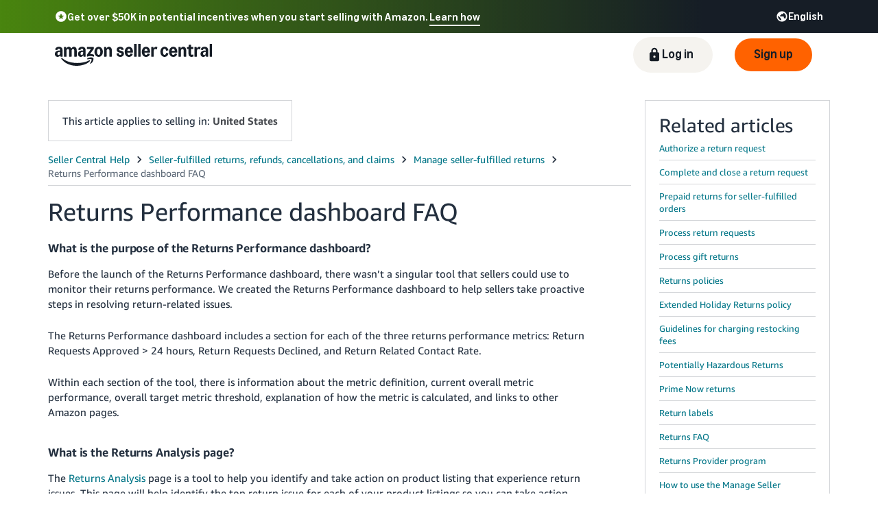

--- FILE ---
content_type: text/html; charset=utf-8
request_url: https://sellercentral.amazon.com/gp/help/external/help.html?itemID=DY9EE2H8ZHFBFMP&language=es_ES&ref=efph_DY9EE2H8ZHFBFMP_relt_5A85XXCZDQ48A8T
body_size: 60483
content:
<!doctype html><html lang="en-US" data-19ax5a9jf="dingo" class="a-no-js"><head><script>var aPageStart = (new Date()).getTime();</script><meta charset="utf-8"/>
<script type='text/javascript'>window.ue_mkt = "scna";</script>
<script type='text/javascript'>var ue_t0=ue_t0||+new Date();</script>
<script type='text/javascript'>
window.ue_ihb = (window.ue_ihb || window.ueinit || 0) + 1;
if (window.ue_ihb === 1) {

var ue_csm = window,
    ue_hob = +new Date();
(function(d){var e=d.ue=d.ue||{},f=Date.now||function(){return+new Date};e.d=function(b){return f()-(b?0:d.ue_t0)};e.stub=function(b,a){if(!b[a]){var c=[];b[a]=function(){c.push([c.slice.call(arguments),e.d(),d.ue_id])};b[a].replay=function(b){for(var a;a=c.shift();)b(a[0],a[1],a[2])};b[a].isStub=1}};e.exec=function(b,a){return function(){try{return b.apply(this,arguments)}catch(c){ueLogError(c,{attribution:a||"undefined",logLevel:"WARN"})}}}})(ue_csm);


    var ue_err_chan = 'jserr';
(function(d,e){function h(f,b){if(!(a.ec>a.mxe)&&f){a.ter.push(f);b=b||{};var c=f.logLevel||b.logLevel;c&&c!==k&&c!==m&&c!==n&&c!==p||a.ec++;c&&c!=k||a.ecf++;b.pageURL=""+(e.location?e.location.href:"");b.logLevel=c;b.attribution=f.attribution||b.attribution;a.erl.push({ex:f,info:b})}}function l(a,b,c,e,g){d.ueLogError({m:a,f:b,l:c,c:""+e,err:g,fromOnError:1,args:arguments},g?{attribution:g.attribution,logLevel:g.logLevel}:void 0);return!1}var k="FATAL",m="ERROR",n="WARN",p="DOWNGRADED",a={ec:0,ecf:0,
pec:0,ts:0,erl:[],ter:[],buffer:[],mxe:50,startTimer:function(){a.ts++;setInterval(function(){d.ue&&a.pec<a.ec&&d.uex("at");a.pec=a.ec},1E4)}};l.skipTrace=1;h.skipTrace=1;h.isStub=1;d.ueLogError=h;d.ue_err=a;e.onerror=l})(ue_csm,window);


var ue_id = '8P2GH15PN1ZT822Y496F',
    ue_url,
    ue_drfp = false,
    ue_navtiming = 1,
    ue_mid = 'ATVPDKIKX0DER',
    ue_sid = '136-3743473-9883142',
    ue_sn = 'sellercentral.amazon.com',
    ue_furl = 'fls-na.amazon.com',
    ue_surl = 'https://unagi-na.amazon.com/1/events/com.amazon.csm.nexusclient.prod',
    ue_int = 0,
    ue_fcsn = 1,
    ue_urt = 3,
    ue_rpl_ns = 'cel-rpl',
    ue_ddq = 1,
    ue_fpf = '//fls-na.amazon.com/1/batch/1/OP/ATVPDKIKX0DER:136-3743473-9883142:8P2GH15PN1ZT822Y496F:sellercentral.amazon.com$uedata=s:',
    ue_sbuimp = 1,
    ue_ibft = 0,
    ue_fnt = 0,
    ue_lpsi = 6000,
    ue_lob = '1',
    ue_dsbl_cel = 1,

    ue_swi = 1;
var ue_viz=function(){(function(b,f,d){function g(){return(!(p in d)||0<d[p])&&(!(q in d)||0<d[q])}function h(c){if(b.ue.viz.length<w&&!r){var a=c.type;c=c.originalEvent;/^focus./.test(a)&&c&&(c.toElement||c.fromElement||c.relatedTarget)||(a=g()?f[s]||("blur"==a||"focusout"==a?t:u):t,b.ue.viz.push(a+":"+(+new Date-b.ue.t0)),a==u&&(b.ue.isl&&x("at"),r=1))}}for(var r=0,x=b.uex,a,k,l,s,v=["","webkit","o","ms","moz"],e=0,m=1,u="visible",t="hidden",p="innerWidth",q="innerHeight",w=20,n=0;n<v.length&&!e;n++)if(a=
v[n],k=(a?a+"H":"h")+"idden",e="boolean"==typeof f[k])l=a+"visibilitychange",s=(a?a+"V":"v")+"isibilityState";h({});e&&f.addEventListener(l,h,0);m=g()?1:0;d.addEventListener("resize",function(){var a=g()?1:0;m!==a&&(m=a,h({}))},{passive:!0});b.ue&&e&&(b.ue.pageViz={event:l,propHid:k})})(ue_csm,ue_csm.document,ue_csm.window)};window.ue_viz=ue_viz;

(function(d,h,O){function F(a){return a&&a.replace&&a.replace(/^\s+|\s+$/g,"")}function v(a){return"undefined"===typeof a}function D(a,b){for(var c in b)b[w](c)&&(a[c]=b[c])}function K(a){try{var b=O.cookie.match(RegExp("(^| )"+a+"=([^;]+)"));if(b)return b[2].trim()}catch(c){}}function P(m,b,c){var p=(B||{}).type;if("device"!==c||2!==p&&1!==p){if(m){d.ue_id=a.id=a.rid=m;if("device"===c||"pre-fetch"===c)a.oid=F(m);x&&(x=x.replace(/((.*?:){2})(\w+)/,function(a,b){return b+m}));G&&(e("id",G,m),G=0)}b&&
(x&&(x=x.replace(/(.*?:)(\w|-)+/,function(a,c){return c+b})),d.ue_sid=b);c&&a.tag("page-source:"+c);d.ue_fpf=x}}function Q(){var a={};return function(b){b&&(a[b]=1);b=[];for(var c in a)a[w](c)&&b.push(c);return b}}function C(d,b,c,p){p=p||+new H;var f,k;if(b||v(c)){if(d)for(k in f=b?e("t",b)||e("t",b,{}):a.t,f[d]=p,c)c[w](k)&&e(k,b,c[k]);return p}}function e(d,b,c){var e=b&&b!=a.id?a.sc[b]:a;e||(e=a.sc[b]={});"id"===d&&c&&(R=1);return e[d]=c||e[d]}function S(d,b,c,e,f){c="on"+c;var k=b[c];"function"===
typeof k?d&&(a.h[d]=k):k=function(){};b[c]=function(a){f?(e(a),k(a)):(k(a),e(a))};b[c]&&(b[c].isUeh=1)}function T(m,b,c,p){function q(b,c){var d=[b],g=0,f={},p,k;s.latency={};c?(d.push("m=1"),f[c]=1):f=a.sc;for(k in f)if(f[w](k)){var h=e("wb",k),l=e("t",k)||{},n=e("t0",k)||a.t0,q;if(c||2==h){h=h?g++:"";d.push("sc"+h+"="+k);for(q in l)v(l[q])||null===l[q]||d.push(q+h+"="+(l[q]-n));d.push("t"+h+"="+l[m]);s.latency["t"+h]=l[m];if(e("ctb",k)||e("wb",k))p=1}}!A&&p&&d.push("ctb=1");return d.join("&")}function k(b,
c,g,e,m){if(b){var f=d.ue_err;d.ue_url&&!d.ue_drfp&&!e&&!m&&b&&0<b.length&&(e=new Image,a.iel.push(e),e.src=b,a.count&&a.count("postbackImageSize",b.length));x?(m=h.encodeURIComponent)&&b&&(e=new Image,b=""+d.ue_fpf+m(b)+":"+(+new H-d.ue_t0),a.iel.push(e),e.src=b):a.log&&(a.log(b,"uedata",{n:1}),a.ielf.push(b));f&&!f.ts&&f.startTimer();a.b&&(f=a.b,a.b="",k(f,c,g,1))}}function r(b){var c=B?B.type:I,d=2==c||a.isBFonMshop,c=c&&!d,e=a.bfini;if(!R||a.isBFCache)e&&1<e&&(b+="&bfform=1",c||(a.isBFT=e-1)),
d&&(b+="&bfnt=1",a.isBFT=a.isBFT||1),a.ssw&&a.isBFT&&(a.isBFonMshop&&(a.isNRBF=0),v(a.isNRBF)&&(d=a.ssw(a.oid),d.e||v(d.val)||(a.isNRBF=1<d.val?0:1)),v(a.isNRBF)||(b+="&nrbf="+a.isNRBF)),a.isBFT&&!a.isNRBF&&(b+="&bft="+a.isBFT);return b}if(!a.paused&&(b||v(c))){for(var n in c)c[w](n)&&e(n,b,c[n]);a.isBFonMshop||C("pc",b,c);n="ld"===m&&b&&e("wb",b);var t=e("id",b)||a.id;n||t===a.oid||(G=b,ca(t,(e("t",b)||{}).tc||+e("t0",b),+e("t0",b),e("pty",b),e("spty",b)));var t=e("id",b)||a.id,u=e("id2",b),g=a.url+
"?"+m+"&v="+a.v+"&id="+t,A=e("ctb",b)||e("wb",b),s={eventName:m,version:a.v,id:t,sessionId:d.ue_sid||"",obfuscatedMarketplaceId:d.ue_mid||""},y;A&&(g+="&ctb="+A);u&&(g+="&id2="+u);1<d.ueinit&&(g+="&ic="+d.ueinit);if(!("ld"!=m&&"ul"!=m||b&&b!=t)){if("ld"==m){try{h[L]&&h[L].isUeh&&(h[L]=null)}catch(K){}if(h.chrome)for(u=0;u<M.length;u++)U(J,M[u]);(u=O.ue_backdetect)&&u.ue_back&&u.ue_back.value++;d._uess&&(y=d._uess());a.isl=1}a._bf&&(g+="&bf="+a._bf());d.ue_navtiming&&f&&(e("ctb",t,"1"),a.isBFonMshop||
C("tc",I,I,N));!E||a.isBFonMshop||V||(f&&D(a.t,{na_:f.navigationStart,ul_:f.unloadEventStart,_ul:f.unloadEventEnd,rd_:f.redirectStart,_rd:f.redirectEnd,fe_:f.fetchStart,lk_:f.domainLookupStart,_lk:f.domainLookupEnd,co_:f.connectStart,_co:f.connectEnd,sc_:f.secureConnectionStart,rq_:f.requestStart,rs_:f.responseStart,_rs:f.responseEnd,dl_:f.domLoading,di_:f.domInteractive,de_:f.domContentLoadedEventStart,_de:f.domContentLoadedEventEnd,_dc:f.domComplete,ld_:f.loadEventStart,_ld:f.loadEventEnd,ntd:("function"!==
typeof E.now||v(N)?0:new H(N+E.now())-new H)+a.t0}),B&&D(a.t,{ty:B.type+a.t0,rc:B.redirectCount+a.t0}),V=1);a.isBFonMshop||D(a.t,{hob:d.ue_hob,hoe:d.ue_hoe});a.ifr&&(g+="&ifr=1",s.ifr=!0)}C(m,b,c,p);var z,l;n||b&&b!==t||da(b);(c=d.ue_mbl)&&c.cnt&&!n&&(g+=c.cnt());n?e("wb",b,2):"ld"==m&&(a.lid=F(t));for(z in a.sc)if(1==e("wb",z))break;if(n){if(a.s)return;g=q(g,null)}else c=q(g,null),c!=g&&(c=r(c),a.b=c),y&&(g+=y),g=q(g,b||a.id);g=r(g);if(a.b||n)for(z in a.sc)2==e("wb",z)&&delete a.sc[z];z=0;a._rt&&
(g+="&rt="+a._rt());y=h.csa;if(!n&&y)for(l in c=e("t",b)||{},p=y("PageTiming"),c)c[w](l)&&p("mark",ea[l]||l,c[l]);n||(a.s=0,(l=d.ue_err)&&0<l.ec&&l.pec<l.ec&&(l.pec=l.ec,g+="&ec="+l.ec+"&ecf="+l.ecf),z=e("ctb",b),"ld"!==m||b||a.markers?a.markers&&a.isl&&!n&&b&&D(a.markers,e("t",b)):(a.markers={},D(a.markers,e("t",b))),e("t",b,{}));a.tag&&a.tag().length&&(g+="&csmtags="+a.tag().join("|"),s.csmtags=a.tag(),a.tag=Q());l=a.viz||[];if(c=l.length)l=l.splice(0,c),g+="&viz="+l.join("|"),s.viz=l;v(d.ue_pty)||
(g+="&pty="+d.ue_pty+"&spty="+d.ue_spty+"&pti="+d.ue_pti,s.pty=d.ue_pty,s.spty=d.ue_spty,s.pti=d.ue_pti);a.tabid&&(g+="&tid="+a.tabid);a.aftb&&(g+="&aftb=1");!a._ui||b&&b!=t||(g+=a._ui());g+="&lob="+(d.ue_lob||"0");a.a=g;k(g,m,z,n,b&&"string"===typeof b&&-1!==b.indexOf("csa:"));n||(s.lob=d.ue_lob||"0",(b=y&&y("UEData"))&&b("log",s))}}function da(a){var b=h.ue_csm_markers||{},c;for(c in b)b[w](c)&&C(c,a,I,b[c])}function A(a,b,c){c=c||h;if(c[W])c[W](a,b,!1);else if(c[X])c[X]("on"+a,b)}function U(a,
b,c){c=c||h;if(c[Y])c[Y](a,b,!1);else if(c[Z])c[Z]("on"+a,b)}function $(){function a(){d.onUl()}function b(a){return function(){c[a]||(c[a]=1,T(a))}}var c={},e,f;d.onLd=b("ld");d.onLdEnd=b("ld");d.onUl=b("ul");e={stop:b("os")};h.chrome?(A(J,a),M.push(a)):e[J]=d.onUl;for(f in e)e[w](f)&&S(0,h,f,e[f]);d.ue_viz&&ue_viz();A("load",d.onLd);C("ue")}function ca(e,b,c,f,q){var k=d.ue_mbl,r=h.csa,n=r&&r("SPA"),r=r&&r("PageTiming");k&&k.ajax&&k.ajax(b,c);n&&r&&(e={requestId:e,transitionType:"soft"},"string"===
typeof f&&(e.pageType=f,d.ue_pty=f),"string"===typeof q&&(e.subPageType=q,d.ue_spty=q),n("newPage",e),r("mark","transitionStart",b));a.tag("ajax-transition")}d.ueinit=(d.ueinit||0)+1;var a=d.ue=d.ue||{};a.t0=h.aPageStart||d.ue_t0;a.id=d.ue_id;a.url=d.ue_url;a.rid=d.ue_id;a.a="";a.b="";a.h={};a.s=1;a.t={};a.sc={};a.iel=[];a.ielf=[];a.viz=[];a.v="0.333188.0";a.paused=!1;var w="hasOwnProperty",J="beforeunload",L="on"+J,W="addEventListener",Y="removeEventListener",X="attachEvent",Z="detachEvent",ea={cf:"criticalFeature",
af:"aboveTheFold",fn:"functional",fp:"firstPaint",fcp:"firstContentfulPaint",bb:"bodyBegin",be:"bodyEnd",ld:"loaded"},H=h.Date,E=h.performance||h.webkitPerformance,f=(E||{}).timing,B=(E||{}).navigation,N=(f||{}).navigationStart,x=d.ue_fpf,R=0,V=0,M=[],G=0,I;a.oid=F(a.id);a.lid=F(a.id);a._t0=a.t0;a.tag=Q();a.ifr=h.top!==h.self||h.frameElement?1:0;a.markers=null;a.attach=A;a.detach=U;if("000-0000000-8675309"===d.ue_sid){var aa=K("cdn-rid"),ba=K("session-id");aa&&ba&&P(aa,ba,"cdn")}d.uei=$;d.ueh=S;d.ues=
e;d.uet=C;d.uex=T;a.reset=P;a.pause=function(d){a.paused=d};$()})(ue_csm,ue_csm.window,ue_csm.document);


ue.stub(ue,"event");ue.stub(ue,"onSushiUnload");ue.stub(ue,"onSushiFlush");

ue.stub(ue,"log");ue.stub(ue,"onunload");ue.stub(ue,"onflush");
(function(b){var a=b.ue;a.cv={};a.cv.scopes={};a.cv.buffer=[];a.count=function(b,d,c){var e=a.cv;a.d();c&&c.scope&&(e=a.cv.scopes[c.scope]=a.cv.scopes[c.scope]||{});if(void 0===d)return e[b];e[b]=d;a.cv.buffer.push({c:b,v:d})};a.count("baselineCounter2",1);a&&a.event&&(a.event({requestId:b.ue_id||"rid",server:b.ue_sn||"sn",obfuscatedMarketplaceId:b.ue_mid||"mid"},"csm","csm.CSMBaselineEvent.4"),a.count("nexusBaselineCounter",1,{bf:1}))})(ue_csm);



var ue_hoe = +new Date();
}
window.ueinit = window.ue_ihb;
</script>

<!-- 5paf32vleo0kg1nat540h -->
<script>window.ue && ue.count && ue.count('CSMLibrarySize', 10421)</script><script type="text/javascript">(()=>{"use strict";!function(){if(window.frameElement&&"mons-body-container"===window.frameElement.id){var n={type:"mons-top-level-navigate",location:window.location.href};window.parent.postMessage(n,window.parent.origin)}}()})();</script><meta name="a2z:request_id" content="8P2GH15PN1ZT822Y496F"><meta name="a2z:mons_app_name" content="HelpHubWebsite"><meta name="a2z:mons_config_name" content="HelpHubWebsitePublicTrimV2"><meta name="a2z:mons_site_name" content="sellerCentral"><meta name="a2z:katal_metrics_dataset_id" content="4"><meta name="a2z:mons_weblab_treatment" content="SC_HELP_EXTERNAL_PINBALL_TRIM_1304248=T1"><script>!function(){if(window.BOOMR&&(window.BOOMR.version||window.BOOMR.snippetExecuted))return;window.BOOMR=window.BOOMR||{},window.BOOMR.snippetExecuted=!0;var e,t,n,o=document.createElement("iframe"),d=window;function i(e){d.BOOMR_onload=e&&e.timeStamp||(new Date).getTime()}d.addEventListener?d.addEventListener("load",i,!1):d.attachEvent&&d.attachEvent("onload",i),o.src="javascript:void(0)",o.title="",o.role="presentation",(o.frameElement||o).style.cssText="width:0;height:0;border:0;display:none;",(n=document.getElementsByTagName("script")[0])?n.parentNode.insertBefore(o,n):document.getElementsByTagName("head")[0].appendChild(o);try{t=o.contentWindow.document}catch(n){e=document.domain,o.src="javascript:var d=document.open();d.domain='"+e+"';void(0);",t=o.contentWindow.document}t.open()._l=function(){var t=this.createElement("script");e&&(this.domain=e),t.id="boomr-if-as",t.src="https://d1t40axu4ik42k.cloudfront.net/boomerang.8c6c93a3f6c6106b3e97.min.js",window.BOOMR_lstart=(new Date).getTime(),this.body.appendChild(t)},t.write('<body onload="document._l();">'),t.close()}();</script><script type="text/javascript" id="cathode-loader" async="" data-mons="true" data-browser-performance="true" data-http_request_id="8P2GH15PN1ZT822Y496F" data-sn="sellerCentral" data-domain="prod" data-realm="USAmazon" data-application-name="HelpHubWebsite" src="https://d1t40axu4ik42k.cloudfront.net/cathodeBoomerang.b3b0c8f9b72100087444.min.js"></script><link rel="stylesheet" href="https://m.media-amazon.com/images/I/51UBRGIrtzL.css" />
<link rel="stylesheet" href="https://ds7igiccqury3.cloudfront.net/help/hub/amznvendor.7bd63f4b1031071c35f7.chunk.min.css" />
<link rel="stylesheet" href="https://ds7igiccqury3.cloudfront.net/help/hub/main.5752820ee1c19ccd60c0.chunk.min.css" />
<script>
(function(b,a,c,d){if((b=b.AmazonUIPageJS||b.P)&&b.when&&b.register){c=[];for(a=a.currentScript;a;a=a.parentElement)a.id&&c.push(a.id);return b.log("A copy of P has already been loaded on this page.","FATAL",c.join(" "))}})(window,document,Date);(function(a,b,c,d){"use strict";a._pSetI=function(){return null}})(window,document,Date);(function(c,e,I,B){"use strict";c._pd=function(){var a,u;return function(C,f,h,k,b,D,v,E,F){function w(d){try{return d()}catch(J){return!1}}function l(){if(m){var d={w:c.innerWidth||b.clientWidth,h:c.innerHeight||b.clientHeight};5<Math.abs(d.w-q.w)||50<d.h-q.h?(q=d,n=4,(d=a.mobile||a.tablet?450<d.w&&d.w>d.h:1250<=d.w)?k(b,"a-ws"):b.className=v(b,"a-ws")):0<n&&(n--,x=setTimeout(l,16))}}function G(d){(m=d===B?!m:!!d)&&l()}function H(){return m}if(!u){u=!0;var r=function(){var d=["O","ms","Moz","Webkit"],
c=e.createElement("div");return{testGradients:function(){return!0},test:function(a){var b=a.charAt(0).toUpperCase()+a.substr(1);a=(d.join(b+" ")+b+" "+a).split(" ");for(b=a.length;b--;)if(""===c.style[a[b]])return!0;return!1},testTransform3d:function(){return!0}}}(),y=b.className,z=/(^| )a-mobile( |$)/.test(y),A=/(^| )a-tablet( |$)/.test(y);a={audio:function(){return!!e.createElement("audio").canPlayType},video:function(){return!!e.createElement("video").canPlayType},canvas:function(){return!!e.createElement("canvas").getContext},
svg:function(){return!!e.createElementNS&&!!e.createElementNS("http://www.w3.org/2000/svg","svg").createSVGRect},offline:function(){return navigator.hasOwnProperty&&navigator.hasOwnProperty("onLine")&&navigator.onLine},dragDrop:function(){return"draggable"in e.createElement("span")},geolocation:function(){return!!navigator.geolocation},history:function(){return!(!c.history||!c.history.pushState)},webworker:function(){return!!c.Worker},autofocus:function(){return"autofocus"in e.createElement("input")},
inputPlaceholder:function(){return"placeholder"in e.createElement("input")},textareaPlaceholder:function(){return"placeholder"in e.createElement("textarea")},localStorage:function(){return"localStorage"in c&&null!==c.localStorage},orientation:function(){return"orientation"in c},touch:function(){return"ontouchend"in e},gradients:function(){return r.testGradients()},hires:function(){var a=c.devicePixelRatio&&1.5<=c.devicePixelRatio||c.matchMedia&&c.matchMedia("(min-resolution:144dpi)").matches;E("hiRes"+
(z?"Mobile":A?"Tablet":"Desktop"),a?1:0);return a},transform3d:function(){return r.testTransform3d()},touchScrolling:function(){return f(/Windowshop|android|OS ([5-9]|[1-9][0-9]+)(_[0-9]{1,2})+ like Mac OS X|SOFTWARE=([5-9]|[1-9][0-9]+)(.[0-9]{1,2})+.*DEVICE=iPhone|Chrome|Silk|Firefox|Trident.+?; Touch/i)},ios:function(){return f(/OS [1-9][0-9]*(_[0-9]*)+ like Mac OS X/i)&&!f(/trident|Edge/i)},android:function(){return f(/android.([1-9]|[L-Z])/i)&&!f(/trident|Edge/i)},mobile:function(){return z},
tablet:function(){return A},rtl:function(){return"rtl"===b.dir}};for(var g in a)a.hasOwnProperty(g)&&(a[g]=w(a[g]));for(var t="textShadow textStroke boxShadow borderRadius borderImage opacity transform transition".split(" "),p=0;p<t.length;p++)a[t[p]]=w(function(){return r.test(t[p])});var m=!0,x=0,q={w:0,h:0},n=4;l();h(c,"resize",function(){clearTimeout(x);n=4;l()});b.className=v(b,"a-no-js");k(b,"a-js");!f(/OS [1-8](_[0-9]*)+ like Mac OS X/i)||c.navigator.standalone||f(/safari/i)||k(b,"a-ember");
h=[];for(g in a)a.hasOwnProperty(g)&&a[g]&&h.push("a-"+g.replace(/([A-Z])/g,function(a){return"-"+a.toLowerCase()}));k(b,h.join(" "));b.setAttribute("data-aui-build-date",F);C.register("p-detect",function(){return{capabilities:a,localStorage:a.localStorage&&D,toggleResponsiveGrid:G,responsiveGridEnabled:H}});return a||{}}}}()})(window,document,Date);(function(a,p,q,k){function m(e,b,c,g){a.P.when.apply(a.P,b).register("flow:"+e,function(){var a=g.apply(this,arguments);return c||a})}function l(e){a.P.log(e,"FATAL","AmazonUIPageJS@AUIDefineJS")}function f(a,b,c){Object.defineProperty(a,b,{value:c,writable:!1})}function n(e,b,c){"string"!==typeof e&&a.P.error("Anonymous modules are not supported.");var g=c!==k?c:"function"===typeof b?b:k;g||a.P.error("A callback must be provided");var f,h=[];if(c&&Array.isArray(b)&&(h=b.reduce(function(b,d){if("module"===
d||"require"===d)a.P.error('"module" or "require" injection is not supported.');else if("exports"===d){d=f={};var c="flow:"+e+"-exports";a.P.declare(c,d);b.push(c)}else 0!==d.lastIndexOf("@amzn/",0)?l("Dependency "+d+" does not begin with '@amzn/'"):b.push("flow:"+d);return b},[]),b.length!==h.length))return;m(e,h,f,g)}"use strict";Object.prototype.hasOwnProperty.call(a,"aui")?l("AUIDefineJS is already present globally"):(f(a,"aui",{}),f(a.aui,"amd_define",n))})(window,document,Date);(function(g,h,C,D){function K(a){l&&l.tag&&l.tag(p(":","aui",a))}function q(a,b){l&&l.count&&l.count("aui:"+a,0===b?0:b||(l.count("aui:"+a)||0)+1)}function L(a){try{return a.test(navigator.userAgent)}catch(b){return!1}}function x(a,b,c){a.addEventListener?a.addEventListener(b,c,!1):a.attachEvent&&a.attachEvent("on"+b,c)}function p(a,b,c,f){b=b&&c?b+a+c:b||c;return f?p(a,b,f):b}function y(a,b,c){try{Object.defineProperty(a,b,{value:c,writable:!1})}catch(f){a[b]=c}return c}function M(a,b){a.className=
N(a,b)+" "+b}function N(a,b){return(" "+a.className+" ").split(" "+b+" ").join(" ").replace(/^ | $/g,"")}function aa(a,b,c){var f=c=a.length,e=function(){f--||(E.push(b),F||(m?m.set(z):setTimeout(z,0),F=!0))};for(e();c--;)O[a[c]]?e():(u[a[c]]=u[a[c]]||[]).push(e)}function ba(a,b,c,f,e){var d=h.createElement(a?"script":"link");x(d,"error",f);e&&x(d,"load",e);a?(d.type="text/javascript",d.async=!0,c&&/AUIClients|images[/]I/.test(b)&&d.setAttribute("crossorigin","anonymous"),d.src=b):(d.rel="stylesheet",
d.href=b);h.getElementsByTagName("head")[0].appendChild(d)}function P(a,b){return function(c,f){function e(){ba(b,c,d,function(b){G?q("resource_unload"):d?(d=!1,q("resource_retry"),e()):(q("resource_error"),a.log("Asset failed to load: "+c));b&&b.stopPropagation?b.stopPropagation():g.event&&(g.event.cancelBubble=!0)},f)}if(Q[c])return!1;Q[c]=!0;q("resource_count");var d=!0;return!e()}}function ca(a,b,c){for(var f={name:a,guard:function(c){return b.guardFatal(a,c)},guardTime:function(a){return b.guardTime(a)},
logError:function(c,d,e){b.logError(c,d,e,a)}},e=[],d=0;d<c.length;d++)A.hasOwnProperty(c[d])&&(e[d]=H.hasOwnProperty(c[d])?H[c[d]](A[c[d]],f):A[c[d]]);return e}function v(a,b,c,f,e){return function(d,k){function n(){var a=null;f?a=k:"function"===typeof k&&(q.start=r(),a=k.apply(g,ca(d,h,l)),q.end=r());if(b){A[d]=a;a=d;for(O[a]=!0;(u[a]||[]).length;)u[a].shift()();delete u[a]}q.done=!0}var h=e||this;"function"===typeof d&&(k=d,d=D);b&&(d=d?d.replace(R,""):"__NONAME__",I.hasOwnProperty(d)&&h.error(p(", reregistered by ",
p(" by ",d+" already registered",I[d]),h.attribution),d),I[d]=h.attribution);for(var l=[],m=0;m<a.length;m++)l[m]=a[m].replace(R,"");var q=w[d||"anon"+ ++da]={depend:l,registered:r(),namespace:h.namespace};d&&ea.hasOwnProperty(d);c?n():aa(l,h.guardFatal(d,n),d);return{decorate:function(a){H[d]=h.guardFatal(d,a)}}}}function S(a){return function(){var b=Array.prototype.slice.call(arguments);return{execute:v(b,!1,a,!1,this),register:v(b,!0,a,!1,this)}}}function J(a,b){return function(c,f){f||(f=c,c=
D);var e=this.attribution;return function(){n.push(b||{attribution:e,name:c,logLevel:a});var d=f.apply(this,arguments);n.pop();return d}}}function B(a,b){this.load={js:P(this,!0),css:P(this)};y(this,"namespace",b);y(this,"attribution",a)}function T(){h.body?k.trigger("a-bodyBegin"):setTimeout(T,20)}"use strict";var t=C.now=C.now||function(){return+new C},r=function(a){return a&&a.now?a.now.bind(a):t}(g.performance),fa=r(),ea={},l=g.ue;K();K("aui_build_date:3.25.10-2025-12-15");var U={getItem:function(a){try{return g.localStorage.getItem(a)}catch(b){}},
setItem:function(a,b){try{return g.localStorage.setItem(a,b)}catch(c){}}},m=g._pSetI(),E=[],ha=[],F=!1,ia=navigator.scheduling&&"function"===typeof navigator.scheduling.isInputPending;var z=function(){for(var a=m?m.set(z):setTimeout(z,0),b=t();ha.length||E.length;)if(E.shift()(),m&&ia){if(150<t()-b&&!navigator.scheduling.isInputPending()||50<t()-b&&navigator.scheduling.isInputPending())return}else if(50<t()-b)return;m?m.clear(a):clearTimeout(a);F=!1};var O={},u={},Q={},G=!1;x(g,"beforeunload",function(){G=
!0;setTimeout(function(){G=!1},1E4)});var R=/^prv:/,I={},A={},H={},w={},da=0,ja=String.fromCharCode(92),n=[],V=!0,W=g.onerror;g.onerror=function(a,b,c,f,e){e&&"object"===typeof e||(e=Error(a,b,c),e.columnNumber=f,e.stack=b||c||f?p(ja,e.message,"at "+p(":",b,c,f)):D);var d=n.pop()||{};e.attribution=p(":",e.attribution||d.attribution,d.name);e.logLevel=d.logLevel;e.attribution&&console&&console.log&&console.log([e.logLevel||"ERROR",a,"thrown by",e.attribution].join(" "));n=[];W&&(d=[].slice.call(arguments),
d[4]=e,W.apply(g,d))};B.prototype={logError:function(a,b,c,f){b={message:b,logLevel:c||"ERROR",attribution:p(":",this.attribution,f)};if(g.ueLogError)return g.ueLogError(a||b,a?b:null),!0;console&&console.error&&(console.log(b),console.error(a));return!1},error:function(a,b,c,f){a=Error(p(":",f,a,c));a.attribution=p(":",this.attribution,b);throw a;},guardError:J(),guardFatal:J("FATAL"),guardCurrent:function(a){var b=n[n.length-1];return b?J(b.logLevel,b).call(this,a):a},guardTime:function(a){var b=
n[n.length-1],c=b&&b.name;return c&&c in w?function(){var b=r(),e=a.apply(this,arguments);w[c].async=(w[c].async||0)+r()-b;return e}:a},log:function(a,b,c){return this.logError(null,a,b,c)},declare:v([],!0,!0,!0),register:v([],!0),execute:v([]),AUI_BUILD_DATE:"3.25.10-2025-12-15",when:S(),now:S(!0),trigger:function(a,b,c){var f=t();this.declare(a,{data:b,pageElapsedTime:f-(g.aPageStart||NaN),triggerTime:f});c&&c.instrument&&X.when("prv:a-logTrigger").execute(function(b){b(a)})},handleTriggers:function(){this.log("handleTriggers deprecated")},
attributeErrors:function(a){return new B(a)},_namespace:function(a,b){return new B(a,b)},setPriority:function(a){V?V=!1:this.log("setPriority only accept the first call.")}};var k=y(g,"AmazonUIPageJS",new B);var X=k._namespace("PageJS","AmazonUI");X.declare("prv:p-debug",w);k.declare("p-recorder-events",[]);k.declare("p-recorder-stop",function(){});y(g,"P",k);T();if(h.addEventListener){var Y;h.addEventListener("DOMContentLoaded",Y=function(){k.trigger("a-domready");h.removeEventListener("DOMContentLoaded",
Y,!1)},!1)}var Z=h.documentElement,ka=g._pd(k,L,x,M,Z,U,N,q,"3.25.10-2025-12-15");L(/UCBrowser/i)||ka.localStorage&&M(Z,U.getItem("a-font-class"));k.declare("a-event-revised-handling",!1);k.declare("a-fix-event-off",!1);q("pagejs:pkgExecTime",r()-fa)})(window,document,Date);(function(d,C,E,F){function t(m){e&&e.tag&&e.tag(f(":","aui",m))}function g(m,d){e&&e.count&&e.count("aui:"+m,0===d?0:d||(e.count("aui:"+m)||0)+1)}function v(d){try{return d.test(navigator.userAgent)}catch(x){return!1}}function k(d){return"function"===typeof d}function w(d,f,h){d.addEventListener?d.addEventListener(f,h,!1):d.attachEvent&&d.attachEvent("on"+f,h)}function f(d,g,h,k){g=g&&h?g+d+h:g||h;return k?f(d,g,k):g}"use strict";var e=d.ue,z=String.fromCharCode(92);P.execute("RetailPageServiceWorker",
function(){function m(a,b){l.controller&&a?(a={feature:"retail_service_worker_messaging",command:a},b&&(a.data=b),l.controller.postMessage(a)):a&&g("sw:sw_message_no_ctrl",1)}function x(a){var b=a.data;if(b&&"retail_service_worker_messaging"===b.feature&&b.command&&b.data){var c=b.data;a=d.ue;var n=d.ueLogError;switch(b.command){case "log_counter":a&&k(a.count)&&c.name&&a.count(c.name,0===c.value?0:c.value||1);break;case "log_tag":a&&k(a.tag)&&c.tag&&(a.tag(c.tag),b=d.uex,a.isl&&k(b)&&b("at"));break;
case "log_error":n&&k(n)&&c.message&&n({message:c.message,logLevel:c.level||"ERROR",attribution:c.attribution||"RetailServiceWorker"});break;case "log_weblab_trigger":if(!c.weblab||!c.treatment)break;a&&k(a.trigger)?a.trigger(c.weblab,c.treatment):(g("sw:wt:miss"),g("sw:wt:miss:"+c.weblab+":"+c.treatment));break;default:g("sw:unsupported_message_command",1)}}}function h(a,b){return"sw:"+(b||"")+":"+a+":"}function y(){p.forEach(function(a){t(a)})}function r(a){return a.capabilities.isAmazonApp&&a.capabilities.android}
function A(a,b,c){if(b)if(b.mshop&&r(a))a=h(c,"mshop_and"),b=b.mshop.action,p.push(a+"supported"),b(a,c);else if(b.browser){a=v(/Chrome/i)&&!v(/Edge/i)&&!v(/OPR/i)&&!a.capabilities.isAmazonApp&&!v(new RegExp(z+"bwv"+z+"b"));var d=b.browser;b=h(c,"browser");a?(a=d.action,p.push(b+"supported"),a(b,c)):p.push(b+"unsupported")}}function B(a,b,c){a&&p.push(h("register",c)+"unsupported");b&&p.push(h("unregister",c)+"unsupported");y()}try{var l=navigator.serviceWorker}catch(a){t("sw:nav_err")}(function(){if(l){var a=
function(){m("page_loaded",{rid:d.ue_id,mid:d.ue_mid,pty:d.ue_pty,sid:d.ue_sid,spty:d.ue_spty,furl:d.ue_furl})};w(l,"message",x);m("client_messaging_ready");P.when("load").execute(a);w(l,"controllerchange",function(){m("client_messaging_ready");"complete"===C.readyState&&a()})}})();var p=[],q=function(a,b){var c=d.uex,n=d.uet;a=f(":","aui","sw",a);"ld"===b&&k(c)?c("ld",a,{wb:1}):k(n)&&n(b,a,{wb:1})},D=function(a,b,c){function n(a){b&&k(b.failure)&&b.failure(a)}function h(){m=setTimeout(function(){t(f(":",
"sw:"+e,u.TIMED_OUT));n({ok:!1,statusCode:u.TIMED_OUT,done:!1});q(e,"ld")},c||4E3)}var u={NO_CONTROLLER:"no_ctrl",TIMED_OUT:"timed_out",UNSUPPORTED_BROWSER:"unsupported_browser",UNEXPECTED_RESPONSE:"unexpected_response"},e=f(":",a.feature,a.command),m,p=!0;if("MessageChannel"in d&&l&&"controller"in l)if(l.controller){var r=new MessageChannel;r.port1.onmessage=function(c){(c=c.data)&&c.feature===a.feature&&c.command===a.command?(p&&(q(e,"cf"),p=!1),q(e,"af"),clearTimeout(m),c.done||h(),c.ok?b&&k(b.success)&&
b.success(c):n(c),c.done&&q(e,"ld")):g(f(":","sw:"+e,u.UNEXPECTED_RESPONSE),1)};h();q(e,"bb");l.controller.postMessage(a,[r.port2])}else t(f(":","sw:"+a.feature,u.NO_CONTROLLER)),n({ok:!1,statusCode:u.NO_CONTROLLER,done:!0});else t(f(":","sw:"+a.feature,u.UNSUPPORTED_BROWSER)),n({ok:!1,statusCode:u.UNSUPPORTED_BROWSER,done:!0})};(function(){l?(q("ctrl_changed","bb"),l.addEventListener("controllerchange",function(){t("sw:ctrl_changed");q("ctrl_changed","ld")})):g(f(":","sw:ctrl_changed","sw_unsupp"),
1)})();(function(){var a=function(){q(b,"ld");var a=d.uex;D({feature:"page_proxy",command:"request_feature_tags"},{success:function(b){b=b.data;Array.isArray(b)&&b.forEach(function(a){"string"===typeof a?t(f(":","sw:ppft",a)):g(f(":","sw:ppft","invalid_tag"),1)});g(f(":","sw:ppft","success"),1);e&&e.isl&&k(a)&&a("at")},failure:function(a){g(f(":","sw:ppft","error:"+(a.statusCode||"ppft_error")),1)}})};if("requestIdleCallback"in d){var b=f(":","ppft","callback_ricb");d.requestIdleCallback(a,{timeout:1E3})}else b=
f(":","ppft","callback_timeout"),setTimeout(a,0);q(b,"bb")})();(function(a){var b=a.reg,c=a.unreg;l&&l.getRegistrations?(P.when("A").execute(function(b){if((a.reg.mshop||a.unreg.mshop)&&"function"===typeof r&&r(b)){var f=a.reg.mshop?"T1":"C",e=d.ue;e&&e.trigger?e.trigger("MSHOP_SW_CLIENT_446196",f):g("sw:mshop:wt:failed")}A(b,c,"unregister")}),w(d,"load",function(){P.when("A").execute(function(a){A(a,b,"register");y()})})):(B(b&&b.browser,c&&c.browser,"browser"),P.when("A").execute(function(a){"function"===
typeof r&&r(a)&&B(b&&b.mshop,c&&c.mshop,"mshop_and")}))})({reg:{},unreg:{}})})})(window,document,Date);  (window.AmazonUIPageJS ? AmazonUIPageJS : P).load.js('https:\/\/m.media\-amazon.com\/images\/I\/91tlqv6ciuL.js');
  (window.AmazonUIPageJS ? AmazonUIPageJS : P).load.js('https:\/\/m.media\-amazon.com\/images\/I\/11zuylp74DL._RC|61xJcNKKLXL.js,11Y+5x+kkTL.js,51LPrROZ2JL.js,11yKORv\-GTL.js,11GgN1+C7hL.js,01+z+uIeJ\-L.js,01VRMV3FBdL.js_.js?AUIClients\/AmazonUIBaseJS');
</script>
<script src="https://d1uznvntk80v7s.cloudfront.net/webcomponents/webcomponents-loader.2.8.0.js"></script>
<script src="https://ds7igiccqury3.cloudfront.net/help/hub/runtime.e877d6eeb1521429dd3d.min.js" defer="defer"></script>
<script src="https://ds7igiccqury3.cloudfront.net/help/hub/vendors.f47d2df04248975d728d.chunk.min.js" defer="defer"></script>
<script src="https://ds7igiccqury3.cloudfront.net/help/hub/preload.9f874f1fff94228d4858.chunk.min.js" defer="defer"></script>
<script src="https://ds7igiccqury3.cloudfront.net/help/hub/amznvendor.abd2025617dbef51d19d.chunk.min.js" defer="defer"></script>
<script src="https://ds7igiccqury3.cloudfront.net/help/hub/reactvendor.931493b7aa9c76d0247d.chunk.min.js" defer="defer"></script>
<script src="https://ds7igiccqury3.cloudfront.net/help/hub/main.8cb21527198b1e64bae4.chunk.min.js" defer="defer"></script>
<script src="https://d1a8zcxmm3zflg.cloudfront.net/tricorder.js" defer type="text/javascript"></script>
<title>Amazon</title><script type='text/javascript'>
window.ue_ihe = (window.ue_ihe || 0) + 1;
if (window.ue_ihe === 1) {
(function(k,l,g){function m(a){c||(c=b[a.type].id,"undefined"===typeof a.clientX?(e=a.pageX,f=a.pageY):(e=a.clientX,f=a.clientY),2!=c||h&&(h!=e||n!=f)?(r(),d.isl&&l.setTimeout(function(){p("at",d.id)},0)):(h=e,n=f,c=0))}function r(){for(var a in b)b.hasOwnProperty(a)&&d.detach(a,m,b[a].parent)}function s(){for(var a in b)b.hasOwnProperty(a)&&d.attach(a,m,b[a].parent)}function t(){var a="";!q&&c&&(q=1,a+="&ui="+c);return a}var d=k.ue,p=k.uex,q=0,c=0,h,n,e,f,b={click:{id:1,parent:g},mousemove:{id:2,
parent:g},scroll:{id:3,parent:l},keydown:{id:4,parent:g}};d&&p&&(s(),d._ui=t)})(ue_csm,window,document);




ue_csm.ue.stub(ue,"impression");


ue.stub(ue,"trigger");


if(window.ue&&uet) { uet('bb'); }

}
</script>
<script>window.ue && ue.count && ue.count('CSMLibrarySize', 819)</script></head><body class="a-aui_72554-c a-aui_template_weblab_cache_333406-c a-aui_killswitch_csa_logger_372963-t1 a-bw_aui_cxc_alert_measurement_1074111-c a-bw_aui_stepper_enable_strategies_1_1330429-t1"><div id="a-page"><script type="a-state" data-a-state="{&quot;key&quot;:&quot;a-wlab-states&quot;}" >
    {"BW_AUI_STEPPER_ENABLE_STRATEGIES_1_1330429":"T1","AUI_TEMPLATE_WEBLAB_CACHE_333406":"C","BW_AUI_CXC_ALERT_MEASUREMENT_1074111":"C","AUI_72554":"C","AUI_KILLSWITCH_CSA_LOGGER_372963":"T1"}
</script>
    <img height="1" width="1" style='display:none;visibility:hidden;' src='//fls-na.amazon.com/1/batch/1/OP/ATVPDKIKX0DER:136-3743473-9883142:8P2GH15PN1ZT822Y496F$uedata=s:%2Frd%2Fuedata%3Fstaticb%26id%3D8P2GH15PN1ZT822Y496F:0' alt="" onload="window.ue_sbl && window.ue_sbl();"/>


<script>
!function(){function n(n,t){var r=i(n);return t&&(r=r("instance",t)),r}var r=[],c=0,i=function(t){return function(){var n=c++;return r.push([t,[].slice.call(arguments,0),n,{time:Date.now()}]),i(n)}};n._s=r,this.csa=n}();;
csa('Config', {});
if (window.csa) {
    csa("Config", {
        
        'Events.Namespace': 'csa',
        'ObfuscatedMarketplaceId': 'ATVPDKIKX0DER',
        'Events.SushiEndpoint': 'https://unagi.amazon.com/1/events/com.amazon.csm.csa.prod',
        'Events.SushiCsaVIP': 'unagi.amazon.com',
        'Events.SushiCsaSourceGroup': 'com.amazon.csm.csa.prod',
        'Events.SushiCsaCustomSourceGroup': 'com.amazon.csm.customsg.prod',
        'Events.SushiEndpointPattern': 'https://%s/1/events/%s',
        'CacheDetection.RequestID': "8P2GH15PN1ZT822Y496F",
        'CacheDetection.Callback': window.ue && ue.reset,
        'Transport.nonBatchSchema': "csa.UEData.3",
        'LCP.elementDedup': 1,
        'lob': '1'
    });

    csa("Events")("setEntity", {
        page: {requestId: "8P2GH15PN1ZT822Y496F", meaningful: "interactive"},
        session: {id: "136-3743473-9883142"}
    });
}
!function(r){var e,i,o="splice",u=r.csa,f={},c={},a=r.csa._s,l=0,s=0,g=-1,h={},d={},v={},n=Object.keys,p=function(){};function t(n,t){return u(n,t)}function b(n,t){var r=c[n]||{};k(r,t),c[n]=r,s++,D(O,0)}function m(n,t,r){var i=!0;return t=S(t),r&&r.buffered&&(i=(v[n]||[]).every(function(n){return!1!==t(n)})),i?(h[n]||(h[n]=[]),h[n].push(t),function(){!function(n,t){var r=h[n];r&&r[o](r.indexOf(t),1)}(n,t)}):p}function w(n,t){if(t=S(t),n in d)return t(d[n]),p;return m(n,function(n){return t(n),!1})}function y(n,t){if(u("Errors")("logError",n),f.DEBUG)throw t||n}function E(){return Math.abs(4294967295*Math.random()|0).toString(36)}function S(n,t){return function(){try{return n.apply(this,arguments)}catch(n){y(n.message||n,n)}}}function D(n,t){return r.setTimeout(S(n),t)}function O(){for(var n=0;n<a.length;){var t=a[n],r=t[0]in c;if(!r&&!i)return void(l=a.length);r?(a[o](l=n,1),U(t)):n++}g=s}function U(n){var t=c[n[0]],r=n[1],i=r[0];if(!t||!t[i])return y("Undefined function: "+t+"/"+i);e=n[3],c[n[2]]=t[i].apply(t,r.slice(1))||{},e=0}function I(){i=1,O()}function k(t,r){n(r).forEach(function(n){t[n]=r[n]})}w("$beforeunload",I),b("Config",{instance:function(n){k(f,n)}}),u.plugin=S(function(n){n(t)}),t.config=f,t.register=b,t.on=m,t.once=w,t.blank=p,t.emit=function(n,t,r){for(var i=h[n]||[],e=0;e<i.length;)!1===i[e](t)?i[o](e,1):e++;d[n]=t||{},r&&r.buffered&&(v[n]||(v[n]=[]),100<=v[n].length&&v[n].shift(),v[n].push(t||{}))},t.UUID=function(){return[E(),E(),E(),E()].join("-")},t.time=function(n){var t=e?new Date(e.time):new Date;return"ISO"===n?t.toISOString():t.getTime()},t.error=y,t.warn=function(n,t){if(u("Errors")("logWarn",n),f.DEBUG)throw t||n},t.exec=S,t.timeout=D,t.interval=function(n,t){return r.setInterval(S(n),t)},(t.global=r).csa._s.push=function(n){n[0]in c&&(!a.length||i)?(U(n),a.length&&g!==s&&O()):a[o](l++,0,n)},O(),f["StubCalls.Cleanup.Onload"]&&w("$load",I),D(function(){D(I,f.SkipMissingPluginsTimeout||5e3)},1)}("undefined"!=typeof window?window:global);csa.plugin(function(o){var f="addEventListener",e="requestAnimationFrame",t=o.exec,r=o.global,u=o.on;o.raf=function(n){if(r[e])return r[e](t(n))},o.on=function(n,e,t,r){if(n&&"function"==typeof n[f]){var i=o.exec(t);return n[f](e,i,r),function(){n.removeEventListener(e,i,r)}}return"string"==typeof n?u(n,e,t,r):o.blank}});csa.plugin(function(o){var t,n,r={},e="localStorage",c="sessionStorage",a="local",i="session",u=o.exec;function s(e,t){var n;try{r[t]=!!(n=o.global[e]),n=n||{}}catch(e){r[t]=!(n={})}return n}function f(){t=t||s(e,a),n=n||s(c,i)}function l(e){return e&&e[i]?n:t}o.store=u(function(e,t,n){f();var o=l(n);return e?t?void(o[e]=t):o[e]:Object.keys(o)}),o.storageSupport=u(function(){return f(),r}),o.deleteStored=u(function(e,t){f();var n=l(t);if("function"==typeof e)for(var o in n)n.hasOwnProperty(o)&&e(o,n[o])&&delete n[o];else delete n[e]})});csa.plugin(function(n){n.types={ovl:function(n){var r=[];if(n)for(var i in n)n.hasOwnProperty(i)&&r.push(n[i]);return r}}});csa.plugin(function(a){var e=a.config,t=a.global,r=t.location||{},n=r.host,o=t.document||{},l=e.Application||"Other"+(n?":"+n:""),i="UEData",c=e["KillSwitch."+i],s=e["Transport.AnonymizeRequests"]||!1,p="csa.UEData.3",f="csa",u=a("Transport");c||a.register(i,{log:function(e){if(function(e){return!e||"object"==typeof e&&0===Object.keys(e).length}(e))a.warn("Received empty or null uedata input");else{var t=function(t){var n={schemaId:p,timestamp:a.time("ISO"),producerId:f,messageId:a.UUID(),application:l,url:s?r.href.split("?")[0]:r.href,referrer:s?o.referrer.split("?")[0]:o.referrer};return["eventName","lob","ifr","id","csmtags","viz","sessionId","obfuscatedMarketplaceId"].forEach(function(e){null!=t[e]&&(n[e]=t[e])}),["pty","spty","pti"].forEach(function(e){null!=t[e]&&(n.pageInfo=n.pageInfo||{},n.pageInfo[e]=t[e])}),t.latency&&t.latency.t&&(n.t=t.latency.t+""),n}(e);!function(e){return e.pageInfo&&null!=e.pageInfo.pty&&null!=e.pageInfo.spty&&null!=e.pageInfo.pti&&(e.viz&&0<e.viz.length||e.csmtags&&0<e.csmtags.length)}(t)?u("log",t):u("log",t,{forceSend:!0})}}})});csa.plugin(function(a){var e=a.config,n="Errors",c="fcsmln",s=e["KillSwitch."+n];function r(n){return function(e){a("Metrics",{producerId:"csa",dimensions:{message:e}})("recordMetric",n,1)}}function t(r){var t,o,l=a("Events",{producerId:r.producerId,lob:e.lob||"0"}),i=["name","type","csm","adb"],u={url:"pageURL",file:"f",line:"l",column:"c"};this.log=function(e){if(!s&&!function(e){if(!e)return!0;for(var n in e)return!1;return!0}(e)){var n=r.logOptions||{ent:{page:["pageType","subPageType","requestId"]}};l("log",function(n){return t=a.UUID(),o={messageId:t,schemaId:r.schemaId||"<ns>.Error.6",errorMessage:n.m||null,attribution:n.attribution||null,logLevel:"FATAL",url:null,file:null,line:null,column:null,stack:n.s||[],context:n.cinfo||{},metadata:{}},n.logLevel&&(o.logLevel=""+n.logLevel),i.forEach(function(e){n[e]&&(o.metadata[e]=n[e])}),c in n&&(o.metadata[c]=n[c]+""),"INFO"===n.logLevel||Object.keys(u).forEach(function(e){"number"!=typeof n[u[e]]&&"string"!=typeof n[u[e]]||(o[e]=""+n[u[e]])}),o}(e),n)}}}a.register(n,{instance:function(e){return new t(e||{})},logError:r("jsError"),logWarn:r("jsWarn")})});csa.plugin(function(o){var r,e,n,t,a,i="function",u="willDisappear",f="$app.",p="$document.",c="focus",s="blur",d="active",l="resign",$=o.global,b=o.exec,m=o.config["Transport.AnonymizeRequests"]||!1,g=o("Events"),h=$.location,v=$.document||{},y=$.P||{},P=(($.performance||{}).navigation||{}).type,w=o.on,k=o.emit,E=v.hidden,T={};h&&v&&(w($,"beforeunload",D),w($,"pagehide",D),w(v,"visibilitychange",R(p,function(){return v.visibilityState||"unknown"})),w(v,c,R(p+c)),w(v,s,R(p+s)),y.when&&y.when("mash").execute(function(e){e&&(w(e,"appPause",R(f+"pause")),w(e,"appResume",R(f+"resume")),R(f+"deviceready")(),$.cordova&&$.cordova.platformId&&R(f+cordova.platformId)(),w(v,d,R(f+d)),w(v,l,R(f+l)))}),e=$.app||{},n=b(function(){k(f+"willDisappear"),D()}),a=typeof(t=e[u])==i,e[u]=b(function(){n(),a&&t()}),$.app||($.app=e),"complete"===v.readyState?A():w($,"load",A),E?S():x(),o.on("$app.blur",S),o.on("$app.focus",x),o.on("$document.blur",S),o.on("$document.focus",x),o.on("$document.hidden",S),o.on("$document.visible",x),o.register("SPA",{newPage:I}),I({transitionType:{0:"hard",1:"refresh",2:"back-button"}[P]||"unknown"}));function I(n,e){var t=!!r,a=(e=e||{}).keepPageAttributes;t&&(k("$beforePageTransition"),k("$pageTransition")),t&&!a&&g("removeEntity","page"),r=o.UUID(),a?T.id=r:T={schemaId:"<ns>.PageEntity.2",id:r,url:m?h.href.split("?")[0]:h.href,server:h.hostname,path:h.pathname,referrer:m?v.referrer.split("?")[0]:v.referrer,title:v.title},Object.keys(n||{}).forEach(function(e){T[e]=n[e]}),g("setEntity",{page:T}),k("$pageChange",T,{buffered:1}),t&&k("$afterPageTransition")}function A(){k("$load"),k("$ready"),k("$afterload")}function D(){k("$ready"),k("$beforeunload"),k("$unload"),k("$afterunload")}function S(){E||(k("$visible",!1,{buffered:1}),E=!0)}function x(){E&&(k("$visible",!0,{buffered:1}),E=!1)}function R(n,t){return b(function(){var e=typeof t==i?n+t():n;k(e)})}});csa.plugin(function(c){var e="Events",n="UNKNOWN",u="id",o="all",a="sushiSourceGroup",i="messageId",r="timestamp",f="producerId",s="application",d="obfuscatedMarketplaceId",l="entities",p="page",v="requestId",g="pageType",h="subPageType",b="schemaId",y="version",m="attributes",I="<ns>",O="lob",S=c.config["Events.SushiCsaSourceGroup"],t="session",A=c.config,E=c.global,k=E.Object.keys,T=(E.location||{}).host,U=A[e+".Namespace"]||"csa_other",N=U+".",q=A.Application||"Other"+(T?":"+T:""),w=A["Transport.AnonymizeRequests"]||!1,x=c("Transport"),D={},_=function(e,t){Object.keys(e).forEach(t)};function j(n,i,r){_(i,function(e){var t=r===o||(r||{})[e];e in n||(n[e]={version:1,id:i[e][u]||c.UUID()}),G(n[e],i[e],t)})}function G(t,n,i){_(n,function(e){!function(e,t,n){return"string"!=typeof t&&e!==y?c.error("Attribute is not of type string: "+e):!0===n||1===n||(e===u||!!~(n||[]).indexOf(e))}(e,n[e],i)||(t[e]=n[e])})}function K(r,e,o){_(e,function(t){var e=r[t];if(e[b]){var n={},i={};n[u]=e[u],n[f]=e[f]||o[f],n[b]=e[b],n[y]=e[y]++,n[m]=i,M(n,o),G(i,e,1),z(i),t===p&&(n.__backfill=function(e){!function(e,t,n,i){if(e&&e[b]&&e[b]!==n&&!e[b].indexOf(N)){var r=e[l];if(r&&r[i]&&r[i][u]===t[u]){var o=r[i],s=k(o);s.push(v),s.push(g),s.push(h),G(o,t,s)}}}(e,i,n[b],t)}),x("log",n)}})}function M(e,t){e[r]=function(e){return"number"==typeof e&&(e=new Date(e).toISOString()),e||c.time("ISO")}(e[r]),e[i]=e[i]||c.UUID(),e[s]=q,e[d]=A.ObfuscatedMarketplaceId||n,e[b]=e[b].replace(I,U),t&&t[O]&&(e[O]=t[O])}function z(e){delete e[y],delete e[b],delete e[f]}function C(n){var s={},u=!!n[a]&&n[a]!==S;this.log=function(i,e){var t={},r=(e||{}).ent;if(!i)return c.error("The event cannot be undefined");var o=i[l];if(!u){if("string"!=typeof i[b])return c.error("A valid schema id is required for the event");M(i,n),j(t,D,r),j(t,s,r)}i[f]=n[f],u&&o?(i[l]={},_(o,function(t){var n=r&&r[t];i[l][t]={},_(o[t],function(e){(!n||!0===n||Array.isArray(n)&&~n.indexOf(e))&&(i[l][t][e]=o[t][e])})})):u||(j(t,o||{},r),_(t,function(e){z(t[e])}),i[l]=t),e&&e[O]&&(i[O]=e[O]),(e=e||{})[a]||(e[a]=n[a]||S),x("log",i,e)},this.setEntity=function(e){w&&delete e[t],j(s,e,o),K(s,e,n)}}!A["KillSwitch."+e]&&k&&c.register(e,{setEntity:function(e){w&&delete e[t],c.emit("$entities.set",e,{buffered:1}),j(D,e,o),K(D,e,{producerId:"csa",lob:A[O]||"0"})},removeEntity:function(e){delete D[e]},instance:function(e){return new C(e)}})});csa.plugin(function(p){var a,h="Transport",l="post",f="preflight",c="csa.cajun.",i="store",u="deleteStored",s="sendBeacon",n="__merge",t="__backfill",e=".FlushInterval",g="sushiSourceGroup",v=p.config["Events.SushiCsaSourceGroup"],y="function",d=0,m=p.config[h+".BufferSize"]||2e3,E=p.config[h+".RetryDelay"]||1500,S=p.config[h+".AnonymizeRequests"]||!1,b=p.config[h+".nonBatchSchema"]||"",k={},G=0,I=[],R=p.global,o=R.document,w=p.timeout,A=p.emit,B=R.Object.keys,r=p.config[h+e]||5e3,O=r,j=p.config[h+e+".BackoffFactor"]||1,D=p.config[h+e+".BackoffLimit"]||3e4,T=0,U=0,$=0;function _(o,r){if(864e5<p.time()-+new Date(o.timestamp))return p.warn("Event is too old: "+o);if((r=r||{}).forceSend&&b&&b===o.schemaId)I.forEach(function(e){if(e.accepts(o,r)){var n=e.post?e:null;n&&C(n,[o],r[g]||v)}});else if(G<m){typeof o[t]==y&&(U||$||B(k).forEach(function(e){o[t](k[e].event)}),delete o[t]);var e=o.messageId||p.UUID();e in k||(k[e]={event:o,options:r},G++),typeof o[n]==y&&(r[g]||v)===(((k[e]||{}).options||{})[g]||v)&&o[n](k[e].event),!T&&d&&(T=w(q,function(){var e=O;return O=Math.min(e*j,D),e}()))}}function q(){var r={};B(k).forEach(function(e){var n=k[e],o=n.options&&n.options[g]||v;r[o]||(r[o]=[]),r[o].push(n.event)}),B(r).forEach(function(e){!function(o,r){I.forEach(function(n){var e=r.filter(function(e){return n.accepts(e,{sushiSourceGroup:o})});0<e.length&&(n.chunks?n.chunks(e,o):[e]).forEach(function(e){n[l]&&C(n,e,o)})})}(e,r[e])}),k={},T=0,U+=1,A("$transport.flushed")}function C(n,o,r){function t(){p[u](c+e)}var e=p.UUID();p[i](c+e,JSON.stringify({events:o,sourceGroup:r})),[function(e,n,o,r){var t=R.navigator||{},c=R.cordova||{};if(S)return 0;if(!t[s]||!e[l])return 0;e[f]&&c&&"ios"===c.platformId&&!a&&((new Image).src=e[f]().url,a=1);var i=e[l](n,o);if(!i.type&&t[s](i.url,i.body))return r(),1},function(e,n,o,r){var t=e[l](n,o),c=t.url,i=t.body,a=t.type,f=new XMLHttpRequest,u=0;function s(e,n,o){f.open("POST",e),f.withCredentials=!S,o&&f.setRequestHeader("Content-Type",o),f.send(n)}return f.onload=function(){f.status<299?r():p.config[h+".XHRRetries"]&&u<3&&w(function(){s(c,i,a)},++u*E)},s(c,i,a),1}].some(function(e){try{return e(n,o,r,t)}catch(e){}})}B&&(p.once("$afterload",function(){$=d=1,function(t){(p[i]()||[]).forEach(function(e){if(!e.indexOf(c))try{var n=p[i](e);p[u](e);var o=JSON.parse(n);if(o&&"object"==typeof o&&!Array.isArray(o))try{if(o.events&&o.sourceGroup){var r=o.sourceGroup;o.events.forEach(function(e){t(e,{sushiSourceGroup:r})})}}catch(e){p.error("Error processing backup object format: "+e.message)}else if(Array.isArray(o))try{o.forEach(t)}catch(e){p.error("Error processing array format backup: "+e.message)}}catch(e){p.error(e)}})}(_),p.on(o,"visibilitychange",q,!1),q()}),p.once("$afterunload",function(){d=1,q()}),p.on("$afterPageTransition",function(){G=0,O=r}),p.register(h,{log:_,register:function(e){I.push(e)}}))});csa.plugin(function(n){var u=n.config["Events.SushiEndpoint"],t=n.config["Events.SushiCsaSourceGroup"];n("Transport")("register",{accepts:function(n,r){return!(!n||!r)&&(n.schemaId&&(!r.sushiSourceGroup||r.sushiSourceGroup===t))},post:function(n){var r=n.map(function(n){return{data:n}});return{url:u,body:JSON.stringify({events:r})}},preflight:function(){var n,r=/\/\/(.*?)\//.exec(u);return r&&r[1]&&(n="https://"+r[1]+"/ping"),{url:n}},chunks:function(n){for(var r=[];500<n.length;)r.push(n.splice(0,500));return r.push(n),r}})});csa.plugin(function(u){var e=u.config["Events.SushiEndpoint"],t=u.config["Events.SushiCsaSourceGroup"],s=u.config["Events.SushiCsaVIP"],i=u.config["Events.SushiEndpointPattern"];u("Transport")("register",{accepts:function(n,r){return!(!n||!r)&&(!!r.sushiSourceGroup&&r.sushiSourceGroup!==t)},post:function(n,r){var t=n.map(function(n){return{data:n}});return{url:function(n){var r=e;n&&(r=function(n){var r=Array.prototype.slice.call(arguments,1),t=(n.match(/%s/g)||[]).length;r.length<t&&u.warn("Warning: More placeholders ("+t+") than arguments ("+r.length+")");var e=0;return n.replace(/%s/g,function(){return e<r.length?r[e++]:""})}(i,s,n));return r}(r),body:JSON.stringify({events:t})}},preflight:function(){var n,r=/\/\/(.*?)\//.exec(e);return r&&r[1]&&(n="https://"+r[1]+"/ping"),{url:n}},chunks:function(n){for(var r=[];500<n.length;)r.push(n.splice(0,500));return r.push(n),r}})});csa.plugin(function(n){var t,a,o,r,e=n.config,i="PageViews",d=e[i+".ImpressionMinimumTime"]||1e3,s="hidden",c="innerHeight",l="innerWidth",g="renderedTo",f=g+"Viewed",m=g+"Meaningful",u=g+"Impressed",p=1,h=2,v=3,w=4,P=5,y="loaded",I=7,b=8,T=n.global,S=n.on,E=n("Events",{producerId:"csa",lob:e.lob||"0"}),K=T.document,V={},$={},M=P,R=e["KillSwitch."+i],H=e["KillSwitch.PageRender"],W=e["KillSwitch.PageImpressed"];function j(e){if(!V[I]){if(V[e]=n.time(),e!==v&&e!==y||(t=t||V[e]),t&&M===w){if(a=a||V[e],!R)(i={})[m]=t-o,i[f]=a-o,k("PageView.5",i);r=r||n.timeout(x,d)}var i;if(e!==P&&e!==p&&e!==h||(clearTimeout(r),r=0),e!==p&&e!==h||H||k("PageRender.4",{transitionType:e===p?"hard":"soft"}),e===I&&!W)(i={})[m]=t-o,i[f]=a-o,i[u]=V[e]-o,k("PageImpressed.3",i)}}function k(e,i){$[e]||(i.schemaId="<ns>."+e,E("log",i,{ent:"all"}),$[e]=1)}function q(){0===T[c]&&0===T[l]?(M=b,n("Events")("setEntity",{page:{viewport:"hidden-iframe"}})):M=K[s]?P:w,j(M)}function x(){j(I),r=0}function z(){var e=o?h:p;V={},$={},a=t=0,o=n.time(),j(e),q()}function A(){var e=K.readyState;"interactive"===e&&j(v),"complete"===e&&j(y)}K&&void 0!==K[s]?(z(),S(K,"visibilitychange",q,!1),S(K,"readystatechange",A,!1),S("$afterPageTransition",z),S("$timing:loaded",A),n.once("$load",A)):n.warn("Page visibility not supported")});csa.plugin(function(c){var s=c.config["Interactions.ParentChainLength"]||35,e="click",r="touches",f="timeStamp",o="length",u="pageX",g="pageY",p="pageXOffset",h="pageYOffset",m=250,v=5,d=200,l=.5,t={capture:!0,passive:!0},X=c.global,Y=c.emit,n=c.on,x=X.Math.abs,a=(X.document||{}).documentElement||{},y={x:0,y:0,t:0,sX:0,sY:0},N={x:0,y:0,t:0,sX:0,sY:0};function b(t){if(t.id)return"//*[@id='"+t.id+"']";var e=function(t){var e,n=1;for(e=t.previousSibling;e;e=e.previousSibling)e.nodeName===t.nodeName&&(n+=1);return n}(t),n=t.nodeName;return 1!==e&&(n+="["+e+"]"),t.parentNode&&(n=b(t.parentNode)+"/"+n),n}function I(t,e,n){var a=c("Content",{target:n}),i={schemaId:"<ns>.ContentInteraction.2",interaction:t,interactionData:e,messageId:c.UUID()};if(n){var r=b(n);r&&(i.attribution=r);var o=function(t){for(var e=t,n=e.tagName,a=!1,i=t?t.href:null,r=0;r<s;r++){if(!e||!e.parentElement){a=!0;break}n=(e=e.parentElement).tagName+"/"+n,i=i||e.href}return a||(n=".../"+n),{pc:n,hr:i}}(n);o.pc&&(i.interactionData.parentChain=o.pc),o.hr&&(i.interactionData.href=o.hr)}a("log",i),Y("$content.interaction",{e:i,w:a})}function i(t){I(e,{interactionX:""+t.pageX,interactionY:""+t.pageY},t.target)}function C(t){if(t&&t[r]&&1===t[r][o]){var e=t[r][0];N=y={e:t.target,x:e[u],y:e[g],t:t[f],sX:X[p],sY:X[h]}}}function D(t){if(t&&t[r]&&1===t[r][o]&&y&&N){var e=t[r][0],n=t[f],a=n-N.t,i={e:t.target,x:e[u],y:e[g],t:n,sX:X[p],sY:X[h]};N=i,d<=a&&(y=i)}}function E(t){if(t){var e=x(y.x-N.x),n=x(y.y-N.y),a=x(y.sX-N.sX),i=x(y.sY-N.sY),r=t[f]-y.t;if(m<1e3*e/r&&v<e||m<1e3*n/r&&v<n){var o=n<e;o&&a&&e*l<=a||!o&&i&&n*l<=i||I((o?"horizontal":"vertical")+"-swipe",{interactionX:""+y.x,interactionY:""+y.y,endX:""+N.x,endY:""+N.y},y.e)}}}n(a,e,i,t),n(a,"touchstart",C,t),n(a,"touchmove",D,t),n(a,"touchend",E,t)});csa.plugin(function(s){var a,o,t,c,e,n="MutationObserver",l="observe",i="disconnect",f="_csa_flt",b="_csa_llt",d="_csa_mr",p="_csa_mi",v="lastChild",m="length",h={childList:!0,subtree:!0},_=10,g=25,r=1e3,y=4,u=s.global,k=u.document,w=k.body||k.documentElement,I=Date.now,L=[],O=[],B=[],M=0,x=0,C=0,D=1,E=[],F=[],S=0,V=s.blank;I&&u[n]&&(M=0,o=new u[n]($),(t=new u[n](Y))[l](w,{attributes:!0,subtree:!0,attributeFilter:["src"],attributeOldValue:!0}),V=s.on(u,"scroll",j,{passive:!0}),s.once("$ready",A),D&&(z(),e=s.interval(q,r)),s.register("SpeedIndexBuffers",{getBuffers:function(e){e&&(A(),j(),e(M,E,L,O,B),o&&o[i](),t&&t[i](),V())},registerListener:function(e){a=e},replayModuleIsLive:function(){s.timeout(A,0)}}));function Y(e){L.push({t:I(),m:e})}function $(e){O.push({t:I(),m:e}),C=1,a&&a()}function j(){C&&(B.push({t:I(),y:x}),x=u.pageYOffset,C=0)}function q(){var e=I();(!c||r<e-c)&&z()}function z(){for(var e=w,t=I(),n=[],i=[],r=0,u=0;e;)e[f]?++r:(e[f]=t,n.push(e),u=1),i[m]<y&&i.push(e),e[p]=S,e[b]=t,e=e[v];u&&(r<F[m]&&function(e){for(var t=e,n=F[m];t<n;t++){var i=F[t];if(i){if(i[d])break;if(i[p]<S){i[d]=1,o[l](i,h);break}}}}(r),F=i,E.push({t:t,m:n}),++S,C=u,a&&a()),D&&s.timeout(z,u?_:g),c=t}function A(){D&&(D=0,e&&u.clearInterval(e),e=null,z(),o[l](w,h))}});
csa.plugin(function(b){var a=b.global,c=a.uet,e=a.uex,f=a.ue,a=a.Object,g=0,h={largestContentfulPaint:"lcp",visuallyLoaded50:"vl50",visuallyLoaded90:"vl90",visuallyLoaded100:"vl100"};b&&c&&e&&a.keys&&f&&(b.once("$ditched.beforemitigation",function(){g=1}),a.keys(h).forEach(function(a){b.on("$timing:"+a,function(b){var d=h[a];if(f.isl||g){var k="csa:"+d;c(d,k,void 0,b);e("at",k)}else c(d,void 0,void 0,b)})}))});



</script>
<script>window.ue && ue.count && ue.count('CSMLibrarySize', 19990)</script><div id="sc-navbar-container"><script type="text/javascript">if(typeof uet == "function"){uet('ns');}</script>
<style>
    .lego-header {
        position: relative;
        z-index: var(--overlay-z-index, 2);
        height: 10.5em;
    }
</style>

<div class="lego-header">
    <link href="https://m.media-amazon.com/images/G/03/amazonservices/aos.css" rel="stylesheet">
<link href="https://d3216uwaav9lg7.cloudfront.net/assets-Sell.css" rel="stylesheet">

<div class="as-body desktop" data-devicetype="desktop">
  <div class="border-color-squid-ink     padding-left-zero padding-right-zero padding-top-zero padding-bottom-zero border-left-zero border-right-zero border-top-zero border-bottom-zero flex-container flex-align-items-stretch flex-align-content-flex-start flex-full-width amsg-2018 fonts-loaded border-color-squid-ink design-Sell" id="" style="width:100%"><div class="border-color-squid-ink     padding-left-zero padding-right-zero padding-top-zero padding-bottom-zero border-left-zero border-right-zero border-top-zero border-bottom-zero flex-container flex-align-items-stretch flex-align-content-flex-start flex-full-width amsg-2018 fonts-loaded border-color-squid-ink design-Sell" id="" style="width:100%"><header class="mega-menu ember" tabindex="0"><div class="nav-large-view"><div class="nav-overlay-dropdown-backdrop"></div><div class="nav-swb" style="background-color:#49850F"><div class="has-max-width"><div class="left-align"><img class="nav-swb-logo" src="https://m.media-amazon.com/images/G/01/sell/icons/star.svg" loading="lazy"/><span><small><strong>Get over $50K in potential incentives when you start selling with Amazon.  </strong><a class="inline-link" href="https://sell.amazon.com/grow#nsi" data-cta-id="swm_pn" data-ld-append="sctus_swm">Learn how</a></small></span></div><ul class="right-align"><li aria-selected="false"><span class="nav-language-picker nav-language-picker-text"><svg viewBox="0 0 16 16" version="1.1" xmlns="http://www.w3.org/2000/svg" class=""><g stroke="none" stroke-width="1" fill="none" fill-rule="evenodd"><path d="M8.0168,14.7168 C7.09467,14.7168 6.22507,14.5419 5.408,14.192 C4.59147,13.8416 3.87494,13.3611 3.2584,12.7504 C2.64187,12.1392 2.1584,11.4251 1.808,10.608 C1.45814,9.79147 1.2832,8.91654 1.2832,7.9832 C1.2832,7.06107 1.45814,6.1944 1.808,5.3832 C2.1584,4.572 2.64187,3.86107 3.2584,3.2504 C3.87494,2.6392 4.59147,2.1584 5.408,1.808 C6.22507,1.45814 7.09467,1.2832 8.0168,1.2832 C8.95014,1.2832 9.81947,1.45814 10.6248,1.808 C11.4307,2.1584 12.1392,2.6392 12.7504,3.2504 C13.3611,3.86107 13.8416,4.57494 14.192,5.392 C14.5419,6.20854 14.7168,7.07787 14.7168,8 C14.7168,8.92214 14.5419,9.79147 14.192,10.608 C13.8416,11.4251 13.3611,12.1392 12.7504,12.7504 C12.1392,13.3611 11.428,13.8416 10.6168,14.192 C9.8056,14.5419 8.93894,14.7168 8.0168,14.7168 Z M7.2168,13.0168 L7.2168,11.9 C7.0056,11.9 6.82507,11.8251 6.6752,11.6752 C6.5248,11.5248 6.4496,11.3443 6.4496,11.1336 L6.4496,10.3504 L3.0336,6.9336 C2.9888,7.14427 2.95814,7.33307 2.9416,7.5 C2.92507,7.66694 2.9168,7.828 2.9168,7.9832 C2.9168,9.23867 3.3224,10.3469 4.1336,11.308 C4.9448,12.2696 5.97254,12.8392 7.2168,13.0168 Z M11.9168,11.2336 C12.1168,11.0112 12.2891,10.7749 12.4336,10.5248 C12.5776,10.2752 12.6997,10.0115 12.8,9.7336 C12.9003,9.45574 12.9725,9.16667 13.0168,8.8664 C13.0611,8.56667 13.0832,8.27227 13.0832,7.9832 C13.0832,6.9608 12.8053,6.0248 12.2496,5.1752 C11.6944,4.32507 10.9333,3.7 9.9664,3.3 L9.9664,3.6832 C9.9664,4.00534 9.84987,4.28027 9.6168,4.508 C9.3832,4.73574 9.10534,4.8496 8.7832,4.8496 L7.2168,4.8496 L7.2168,5.6336 C7.2168,5.85547 7.14187,6.0416 6.992,6.192 C6.8416,6.34187 6.65547,6.4168 6.4336,6.4168 L5.6496,6.4168 L5.6496,7.9832 L9.5832,7.9832 C9.8056,7.9832 9.99174,8.05814 10.1416,8.208 C10.2915,8.3584 10.3664,8.54454 10.3664,8.7664 L10.3664,10.3168 L11.0336,10.3168 C11.2891,10.3168 11.5029,10.4056 11.6752,10.5832 C11.8475,10.7608 11.928,10.9776 11.9168,11.2336 Z" fill="currentColor" fill-rule="nonzero"></path></g></svg><small><strong>English</strong></small></span><div class="nav-overlay-dropdown"><div class="language-picker-container"><div class="has-max-width"><span class="nav-language-picker right-align"><svg viewBox="0 0 16 16" version="1.1" xmlns="http://www.w3.org/2000/svg" class=""><g stroke="none" stroke-width="1" fill="none" fill-rule="evenodd"><path d="M7.99991,8.85007 L5.26657,11.5834 C5.14435,11.7056 5.00546,11.764 4.84991,11.7584 C4.69435,11.7528 4.55546,11.689 4.43324,11.5667 C4.31102,11.4445 4.24991,11.3028 4.24991,11.1417 C4.24991,10.9806 4.31102,10.839 4.43324,10.7167 L7.14991,8.00007 L4.41657,5.26673 C4.29435,5.14451 4.23602,5.00284 4.24157,4.84173 C4.24713,4.68062 4.31102,4.53895 4.43324,4.41673 C4.55546,4.29451 4.69713,4.2334 4.85824,4.2334 C5.01935,4.2334 5.16102,4.29451 5.28324,4.41673 L7.99991,7.15007 L10.7332,4.41673 C10.8555,4.29451 10.9971,4.2334 11.1582,4.2334 C11.3194,4.2334 11.461,4.29451 11.5832,4.41673 C11.7055,4.53895 11.7666,4.68062 11.7666,4.84173 C11.7666,5.00284 11.7055,5.14451 11.5832,5.26673 L8.84991,8.00007 L11.5832,10.7334 C11.7055,10.8556 11.7666,10.9945 11.7666,11.1501 C11.7666,11.3056 11.7055,11.4445 11.5832,11.5667 C11.461,11.689 11.3194,11.7501 11.1582,11.7501 C10.9971,11.7501 10.8555,11.689 10.7332,11.5667 L7.99991,8.85007 Z" fill="currentColor" fill-rule="nonzero"></path></g></svg></span><h3 class="language-picker-heading">Select your preferred language</h3><ul class="language-popup-list "><li class="language-selector" data-lang="en-US" data-add-locale="false"><a href="?mons_sel_locale=en_US" class="language-picker-language ">English - US</a></li><li class="language-selector" data-lang="zh-CN" data-add-locale="false"><a href="?mons_sel_locale=zh_CN" class="language-picker-language ">中文 - CN</a></li><li class="language-selector" data-lang="ko-KR" data-add-locale="false"><a href="?mons_sel_locale=ko_KR" class="language-picker-language ">한국어 - KR</a></li><li class="language-selector" data-lang="fr-FR" data-add-locale="false"><a href="?mons_sel_locale=fr_FR" class="language-picker-language ">Français - FR</a></li><li class="language-selector" data-lang="it-IT" data-add-locale="false"><a href="?mons_sel_locale=it_IT" class="language-picker-language ">Italiano - IT</a></li><li class="language-selector" data-lang="hi-IN" data-add-locale="false"><a href="?mons_sel_locale=hi_IN" class="language-picker-language ">हिंदी - IN</a></li><li class="language-selector" data-lang="th-TH" data-add-locale="false"><a href="?mons_sel_locale=th_TH" class="language-picker-language ">ไทย - TH</a></li><li class="language-selector" data-lang="ta-IN" data-add-locale="false"><a href="?mons_sel_locale=ta_IN" class="language-picker-language ">தமிழ் - IN</a></li><li class="language-selector" data-lang="vi-VN" data-add-locale="false"><a href="?mons_sel_locale=vi_VN" class="language-picker-language ">Tiếng Việt - VN</a></li><li class="language-selector" data-lang="de-DE" data-add-locale="false"><a href="?mons_sel_locale=de_DE" class="language-picker-language ">Deutsch - DE</a></li><li class="language-selector" data-lang="pt-BR" data-add-locale="false"><a href="?mons_sel_locale=pt_BR" class="language-picker-language ">Português - BR</a></li><li class="language-selector" data-lang="zh-TW" data-add-locale="false"><a href="?mons_sel_locale=zh_TW" class="language-picker-language ">中文 - TW</a></li><li class="language-selector" data-lang="ja-JP" data-add-locale="false"><a href="?mons_sel_locale=ja_JP" class="language-picker-language ">日本語 - JP</a></li><li class="language-selector" data-lang="es-ES" data-add-locale="false"><a href="?mons_sel_locale=es_ES" class="language-picker-language ">Español - ES</a></li></ul></div></div></div></li></ul></div></div><nav><div class="has-max-width"><ul class="nav-items left-align"><li><a href="/?ref_=sctus_logo_n" data-cta-id="nav_logo"><img class="nav-logo" src="https://m.media-amazon.com/images/G/01/sell/images/Amazon_Seller_Central_logo_Squid.svg" loading="lazy"/><img class="nav-logo-transparent" src="https://m.media-amazon.com/images/G/01/sell/images/Amazon_Seller_Central_logo_White.svg" loading="lazy"/></a></li></ul><ul class="nav-items right-align"><li><a class="nav-link" href="https://sellercentral.amazon.com/signin?ref_=sctus_li_n&amp;mon_sel_locale=en_US" data-cta-id="li_cta_n" data-ld-append="sctus_li_n" target="_self" data-ld-track="true"><button class="nav-link-button "><svg viewBox="0 0 16 16" version="1.1" xmlns="http://www.w3.org/2000/svg" class=""><g stroke="none" stroke-width="1" fill="none" fill-rule="evenodd"><path d="M11.4999,14.7004 C11.9442,14.7004 12.3247,14.5393 12.6415,14.2172 C12.9583,13.8951 13.1167,13.5116 13.1167,13.0668 L13.1167,6.88358 C13.1167,6.43932 12.9583,6.05612 12.6415,5.73398 C12.3247,5.41132 11.9386,5.24998 11.4831,5.24998 L11.3335,5.24998 L11.3335,3.91718 C11.3335,2.98385 11.0111,2.18945 10.3663,1.53398 C9.72203,0.878515 8.93323,0.550781 7.9999,0.550781 C7.06656,0.550781 6.27776,0.878514 5.6335,1.53398 C4.9887,2.18945 4.6663,2.98385 4.6663,3.91718 L4.6663,5.24998 L4.5167,5.24998 C4.06123,5.24998 3.6751,5.41132 3.3583,5.73398 C3.04149,6.05612 2.88309,6.43932 2.88309,6.88358 L2.88309,13.0668 C2.88309,13.5116 3.04149,13.8951 3.35829,14.2172 C3.67509,14.5393 4.06123,14.7004 4.51669,14.7004 L11.4999,14.7004 Z M7.9999,11.1668 C7.66656,11.1668 7.38336,11.0503 7.1503,10.8172 C6.9167,10.5836 6.7999,10.3001 6.7999,9.96678 C6.7999,9.63345 6.9167,9.35025 7.1503,9.11718 C7.38336,8.88358 7.66656,8.76678 7.9999,8.76678 C8.33323,8.76678 8.61643,8.88625 8.8495,9.12518 C9.0831,9.36412 9.1999,9.65025 9.1999,9.98358 C9.1999,10.3057 9.0831,10.5836 8.8495,10.8172 C8.61643,11.0503 8.33323,11.1668 7.9999,11.1668 Z M9.6999,5.24998 L6.2999,5.24998 L6.2999,3.91718 C6.2999,3.43931 6.4639,3.03105 6.7919,2.69238 C7.11936,2.35318 7.52203,2.18358 7.9999,2.18358 C8.47776,2.18358 8.88043,2.35318 9.2079,2.69238 C9.5359,3.03105 9.6999,3.43932 9.6999,3.91718 L9.6999,5.24998 Z" fill="currentColor" fill-rule="nonzero"></path></g></svg><strong>Log in</strong></button></a></li><li><a class="nav-link" href="https://sellercentral.amazon.com/gp/on-board/workflow/Registration/login.html?passthrough%2Faccount=fba_soa&amp;passthrough%2FmarketplaceID=ATVPDKIKX0DER&amp;passthrough%2FsuperSource=OAR&amp;ref_=sctus_rp_n&amp;language=en_US" data-cta-id="rp_cta_n" data-ld-append="sctus_rp_n" target="_self" data-ld-track="true"><button class="nav-link-button nav-link-primary-button"><strong>Sign up</strong></button></a></li></ul></div></nav></div><div class="nav-small-view"><div class="nav-swb" style="background-color:#49850F"><div class="has-max-width"><div class="left-align"><img class="nav-swb-logo" src="https://m.media-amazon.com/images/G/01/sell/icons/star.svg" loading="lazy"/><span><small><strong>Get over $50K in potential incentives when you start selling with Amazon.  </strong><a class="inline-link" href="https://sell.amazon.com/grow#nsi" data-cta-id="swm_pn" data-ld-append="sctus_swm">Learn how</a></small></span></div><ul class="right-align"></ul></div></div><nav><div class="has-max-width"><ul class="nav-items left-align"><li class="nav-overlay-drawer-trigger" aria-selected="false"><span class="nav-menu"><svg viewBox="0 0 16 16" version="1.1" xmlns="http://www.w3.org/2000/svg" class="nav-menu-open"><g stroke="none" stroke-width="1" fill="none" fill-rule="evenodd"><path d="M13.0001,11.6004 C13.1701,11.6004 13.3126,11.5432 13.4276,11.4289 C13.5426,11.3146 13.6001,11.1729 13.6001,11.0039 C13.6001,10.8349 13.5426,10.6921 13.4276,10.5754 C13.3126,10.4587 13.1701,10.4004 13.0001,10.4004 L3.00009,10.4004 C2.83009,10.4004 2.68759,10.4576 2.57259,10.5719 C2.45759,10.6862 2.40009,10.8279 2.40009,10.9969 C2.40009,11.1659 2.45759,11.3087 2.57259,11.4254 C2.68759,11.5421 2.83009,11.6004 3.00009,11.6004 L13.0001,11.6004 Z M13.0001,8.60039 C13.1701,8.60039 13.3126,8.54323 13.4276,8.42891 C13.5426,8.31458 13.6001,8.17291 13.6001,8.00391 C13.6001,7.8349 13.5426,7.69206 13.4276,7.57539 C13.3126,7.45873 13.1701,7.40039 13.0001,7.40039 L3.00009,7.40039 C2.83009,7.40039 2.68759,7.45755 2.57259,7.57187 C2.45759,7.68621 2.40009,7.82787 2.40009,7.99687 C2.40009,8.16589 2.45759,8.30872 2.57259,8.42539 C2.68759,8.54206 2.83009,8.60039 3.00009,8.60039 L13.0001,8.60039 Z M13.0001,5.60039 C13.1701,5.60039 13.3126,5.54323 13.4276,5.42891 C13.5426,5.31457 13.6001,5.17291 13.6001,5.00391 C13.6001,4.8349 13.5426,4.69206 13.4276,4.57539 C13.3126,4.45872 13.1701,4.40039 13.0001,4.40039 L3.00009,4.40039 C2.83009,4.40039 2.68759,4.45755 2.57259,4.57187 C2.45759,4.68621 2.40009,4.82787 2.40009,4.99687 C2.40009,5.16588 2.45759,5.30872 2.57259,5.42539 C2.68759,5.54206 2.83009,5.60039 3.00009,5.60039 L13.0001,5.60039 Z" fill="currentColor" fill-rule="nonzero"></path></g></svg><svg viewBox="0 0 16 16" version="1.1" xmlns="http://www.w3.org/2000/svg" class="nav-menu-close"><g stroke="none" stroke-width="1" fill="none" fill-rule="evenodd"><path d="M7.99991,8.85007 L5.26657,11.5834 C5.14435,11.7056 5.00546,11.764 4.84991,11.7584 C4.69435,11.7528 4.55546,11.689 4.43324,11.5667 C4.31102,11.4445 4.24991,11.3028 4.24991,11.1417 C4.24991,10.9806 4.31102,10.839 4.43324,10.7167 L7.14991,8.00007 L4.41657,5.26673 C4.29435,5.14451 4.23602,5.00284 4.24157,4.84173 C4.24713,4.68062 4.31102,4.53895 4.43324,4.41673 C4.55546,4.29451 4.69713,4.2334 4.85824,4.2334 C5.01935,4.2334 5.16102,4.29451 5.28324,4.41673 L7.99991,7.15007 L10.7332,4.41673 C10.8555,4.29451 10.9971,4.2334 11.1582,4.2334 C11.3194,4.2334 11.461,4.29451 11.5832,4.41673 C11.7055,4.53895 11.7666,4.68062 11.7666,4.84173 C11.7666,5.00284 11.7055,5.14451 11.5832,5.26673 L8.84991,8.00007 L11.5832,10.7334 C11.7055,10.8556 11.7666,10.9945 11.7666,11.1501 C11.7666,11.3056 11.7055,11.4445 11.5832,11.5667 C11.461,11.689 11.3194,11.7501 11.1582,11.7501 C10.9971,11.7501 10.8555,11.689 10.7332,11.5667 L7.99991,8.85007 Z" fill="currentColor" fill-rule="nonzero"></path></g></svg></span><div class="nav-overlay-drawer"><div><div class="accordion"></div><ul class="nav-overlay-drawer-footer"><li class="nav-overlay-drawer-trigger" aria-selected="false"><span class="nav-language-picker nav-language-picker-text"><button class="nav-link-button "><svg viewBox="0 0 16 16" version="1.1" xmlns="http://www.w3.org/2000/svg" class=""><g stroke="none" stroke-width="1" fill="none" fill-rule="evenodd"><path d="M8.0168,14.7168 C7.09467,14.7168 6.22507,14.5419 5.408,14.192 C4.59147,13.8416 3.87494,13.3611 3.2584,12.7504 C2.64187,12.1392 2.1584,11.4251 1.808,10.608 C1.45814,9.79147 1.2832,8.91654 1.2832,7.9832 C1.2832,7.06107 1.45814,6.1944 1.808,5.3832 C2.1584,4.572 2.64187,3.86107 3.2584,3.2504 C3.87494,2.6392 4.59147,2.1584 5.408,1.808 C6.22507,1.45814 7.09467,1.2832 8.0168,1.2832 C8.95014,1.2832 9.81947,1.45814 10.6248,1.808 C11.4307,2.1584 12.1392,2.6392 12.7504,3.2504 C13.3611,3.86107 13.8416,4.57494 14.192,5.392 C14.5419,6.20854 14.7168,7.07787 14.7168,8 C14.7168,8.92214 14.5419,9.79147 14.192,10.608 C13.8416,11.4251 13.3611,12.1392 12.7504,12.7504 C12.1392,13.3611 11.428,13.8416 10.6168,14.192 C9.8056,14.5419 8.93894,14.7168 8.0168,14.7168 Z M7.2168,13.0168 L7.2168,11.9 C7.0056,11.9 6.82507,11.8251 6.6752,11.6752 C6.5248,11.5248 6.4496,11.3443 6.4496,11.1336 L6.4496,10.3504 L3.0336,6.9336 C2.9888,7.14427 2.95814,7.33307 2.9416,7.5 C2.92507,7.66694 2.9168,7.828 2.9168,7.9832 C2.9168,9.23867 3.3224,10.3469 4.1336,11.308 C4.9448,12.2696 5.97254,12.8392 7.2168,13.0168 Z M11.9168,11.2336 C12.1168,11.0112 12.2891,10.7749 12.4336,10.5248 C12.5776,10.2752 12.6997,10.0115 12.8,9.7336 C12.9003,9.45574 12.9725,9.16667 13.0168,8.8664 C13.0611,8.56667 13.0832,8.27227 13.0832,7.9832 C13.0832,6.9608 12.8053,6.0248 12.2496,5.1752 C11.6944,4.32507 10.9333,3.7 9.9664,3.3 L9.9664,3.6832 C9.9664,4.00534 9.84987,4.28027 9.6168,4.508 C9.3832,4.73574 9.10534,4.8496 8.7832,4.8496 L7.2168,4.8496 L7.2168,5.6336 C7.2168,5.85547 7.14187,6.0416 6.992,6.192 C6.8416,6.34187 6.65547,6.4168 6.4336,6.4168 L5.6496,6.4168 L5.6496,7.9832 L9.5832,7.9832 C9.8056,7.9832 9.99174,8.05814 10.1416,8.208 C10.2915,8.3584 10.3664,8.54454 10.3664,8.7664 L10.3664,10.3168 L11.0336,10.3168 C11.2891,10.3168 11.5029,10.4056 11.6752,10.5832 C11.8475,10.7608 11.928,10.9776 11.9168,11.2336 Z" fill="currentColor" fill-rule="nonzero"></path></g></svg><strong>English</strong></button></span><div class="nav-overlay-drawer"><div><span class="nav-language-picker right-align"><svg viewBox="0 0 16 16" version="1.1" xmlns="http://www.w3.org/2000/svg" class=""><g stroke="none" stroke-width="1" fill="none" fill-rule="evenodd"><path d="M7.99991,8.85007 L5.26657,11.5834 C5.14435,11.7056 5.00546,11.764 4.84991,11.7584 C4.69435,11.7528 4.55546,11.689 4.43324,11.5667 C4.31102,11.4445 4.24991,11.3028 4.24991,11.1417 C4.24991,10.9806 4.31102,10.839 4.43324,10.7167 L7.14991,8.00007 L4.41657,5.26673 C4.29435,5.14451 4.23602,5.00284 4.24157,4.84173 C4.24713,4.68062 4.31102,4.53895 4.43324,4.41673 C4.55546,4.29451 4.69713,4.2334 4.85824,4.2334 C5.01935,4.2334 5.16102,4.29451 5.28324,4.41673 L7.99991,7.15007 L10.7332,4.41673 C10.8555,4.29451 10.9971,4.2334 11.1582,4.2334 C11.3194,4.2334 11.461,4.29451 11.5832,4.41673 C11.7055,4.53895 11.7666,4.68062 11.7666,4.84173 C11.7666,5.00284 11.7055,5.14451 11.5832,5.26673 L8.84991,8.00007 L11.5832,10.7334 C11.7055,10.8556 11.7666,10.9945 11.7666,11.1501 C11.7666,11.3056 11.7055,11.4445 11.5832,11.5667 C11.461,11.689 11.3194,11.7501 11.1582,11.7501 C10.9971,11.7501 10.8555,11.689 10.7332,11.5667 L7.99991,8.85007 Z" fill="currentColor" fill-rule="nonzero"></path></g></svg></span><h3 class="language-picker-heading">Select your preferred language</h3><ul class="language-popup-list "><li class="language-selector" data-lang="en-US" data-add-locale="false"><a href="?mons_sel_locale=en_US" class="language-picker-language ">English - US</a></li><li class="language-selector" data-lang="zh-CN" data-add-locale="false"><a href="?mons_sel_locale=zh_CN" class="language-picker-language ">中文 - CN</a></li><li class="language-selector" data-lang="ko-KR" data-add-locale="false"><a href="?mons_sel_locale=ko_KR" class="language-picker-language ">한국어 - KR</a></li><li class="language-selector" data-lang="fr-FR" data-add-locale="false"><a href="?mons_sel_locale=fr_FR" class="language-picker-language ">Français - FR</a></li><li class="language-selector" data-lang="it-IT" data-add-locale="false"><a href="?mons_sel_locale=it_IT" class="language-picker-language ">Italiano - IT</a></li><li class="language-selector" data-lang="hi-IN" data-add-locale="false"><a href="?mons_sel_locale=hi_IN" class="language-picker-language ">हिंदी - IN</a></li><li class="language-selector" data-lang="th-TH" data-add-locale="false"><a href="?mons_sel_locale=th_TH" class="language-picker-language ">ไทย - TH</a></li><li class="language-selector" data-lang="ta-IN" data-add-locale="false"><a href="?mons_sel_locale=ta_IN" class="language-picker-language ">தமிழ் - IN</a></li><li class="language-selector" data-lang="vi-VN" data-add-locale="false"><a href="?mons_sel_locale=vi_VN" class="language-picker-language ">Tiếng Việt - VN</a></li><li class="language-selector" data-lang="de-DE" data-add-locale="false"><a href="?mons_sel_locale=de_DE" class="language-picker-language ">Deutsch - DE</a></li><li class="language-selector" data-lang="pt-BR" data-add-locale="false"><a href="?mons_sel_locale=pt_BR" class="language-picker-language ">Português - BR</a></li><li class="language-selector" data-lang="zh-TW" data-add-locale="false"><a href="?mons_sel_locale=zh_TW" class="language-picker-language ">中文 - TW</a></li><li class="language-selector" data-lang="ja-JP" data-add-locale="false"><a href="?mons_sel_locale=ja_JP" class="language-picker-language ">日本語 - JP</a></li><li class="language-selector" data-lang="es-ES" data-add-locale="false"><a href="?mons_sel_locale=es_ES" class="language-picker-language ">Español - ES</a></li></ul></div></div></li><li><a class="nav-link" href="https://sellercentral.amazon.com/signin?ref_=sctus_li_n&amp;mon_sel_locale=en_US" data-cta-id="li_cta_n" data-ld-append="sctus_li_n" target="_self" data-ld-track="true"><button class="nav-link-button "><svg viewBox="0 0 16 16" version="1.1" xmlns="http://www.w3.org/2000/svg" class=""><g stroke="none" stroke-width="1" fill="none" fill-rule="evenodd"><path d="M11.4999,14.7004 C11.9442,14.7004 12.3247,14.5393 12.6415,14.2172 C12.9583,13.8951 13.1167,13.5116 13.1167,13.0668 L13.1167,6.88358 C13.1167,6.43932 12.9583,6.05612 12.6415,5.73398 C12.3247,5.41132 11.9386,5.24998 11.4831,5.24998 L11.3335,5.24998 L11.3335,3.91718 C11.3335,2.98385 11.0111,2.18945 10.3663,1.53398 C9.72203,0.878515 8.93323,0.550781 7.9999,0.550781 C7.06656,0.550781 6.27776,0.878514 5.6335,1.53398 C4.9887,2.18945 4.6663,2.98385 4.6663,3.91718 L4.6663,5.24998 L4.5167,5.24998 C4.06123,5.24998 3.6751,5.41132 3.3583,5.73398 C3.04149,6.05612 2.88309,6.43932 2.88309,6.88358 L2.88309,13.0668 C2.88309,13.5116 3.04149,13.8951 3.35829,14.2172 C3.67509,14.5393 4.06123,14.7004 4.51669,14.7004 L11.4999,14.7004 Z M7.9999,11.1668 C7.66656,11.1668 7.38336,11.0503 7.1503,10.8172 C6.9167,10.5836 6.7999,10.3001 6.7999,9.96678 C6.7999,9.63345 6.9167,9.35025 7.1503,9.11718 C7.38336,8.88358 7.66656,8.76678 7.9999,8.76678 C8.33323,8.76678 8.61643,8.88625 8.8495,9.12518 C9.0831,9.36412 9.1999,9.65025 9.1999,9.98358 C9.1999,10.3057 9.0831,10.5836 8.8495,10.8172 C8.61643,11.0503 8.33323,11.1668 7.9999,11.1668 Z M9.6999,5.24998 L6.2999,5.24998 L6.2999,3.91718 C6.2999,3.43931 6.4639,3.03105 6.7919,2.69238 C7.11936,2.35318 7.52203,2.18358 7.9999,2.18358 C8.47776,2.18358 8.88043,2.35318 9.2079,2.69238 C9.5359,3.03105 9.6999,3.43932 9.6999,3.91718 L9.6999,5.24998 Z" fill="currentColor" fill-rule="nonzero"></path></g></svg><strong>Log in</strong></button></a></li><li><a class="nav-link" href="https://sellercentral.amazon.com/gp/on-board/workflow/Registration/login.html?passthrough%2Faccount=fba_soa&amp;passthrough%2FmarketplaceID=ATVPDKIKX0DER&amp;passthrough%2FsuperSource=OAR&amp;ref_=sctus_rp_n&amp;language=en_US" data-cta-id="rp_cta_n" data-ld-append="sctus_rp_n" target="_self" data-ld-track="true"><button class="nav-link-button nav-link-primary-button"><strong>Sign up</strong></button></a></li></ul></div></div></li><li><a href="/?ref_=sctus_logo_n" data-cta-id="nav_logo"><img class="nav-logo" src="https://m.media-amazon.com/images/G/01/sell/images/Amazon_Seller_Central_logo_Squid.svg" loading="lazy"/><img class="nav-logo-transparent" src="https://m.media-amazon.com/images/G/01/sell/images/Amazon_Seller_Central_logo_White.svg" loading="lazy"/></a></li></ul><ul class="nav-items right-align"><li><a class="nav-link" href="https://sellercentral.amazon.com/gp/on-board/workflow/Registration/login.html?passthrough%2Faccount=fba_soa&amp;passthrough%2FmarketplaceID=ATVPDKIKX0DER&amp;passthrough%2FsuperSource=OAR&amp;ref_=sctus_rp_n&amp;language=en_US" data-cta-id="rp_cta_n" data-ld-append="sctus_rp_n" target="_self" data-ld-track="true"><button class="nav-link-button nav-link-primary-button"><strong>Sign up</strong></button></a></li></ul></div></nav></div></header><div class="content-padding-hidden"></div><script type="text/javascript">;(function() { function searchScript(props){window.P.when("search-autocomplete","A","ready").execute((function(SearchAutocomplete,_ref6){_ref6.$;new SearchAutocomplete(props).bindInput()}))} searchScript({"searchDomain":"","searchResultsPath":"/search"}); })();</script></div></div> <div><div id="omniture-details" data-page-e-var4="en-US" data-page-e-var1="SCTUS" data-page-e-var34="1" data-page-e-var75="" data-page-page-name="US:SC:Trim-{{{title}}}" data-page-page-type="Information" data-page-prop1="SCTUS" data-page-prop34="1" data-page-prop75=""></div><script type="text/javascript">var s_account = "amznsrvsglobalprod,amznsrvsmainprod,amznsrvsprod,amznsrvsglobalprodbotfilter";</script><script src="https://d3216uwaav9lg7.cloudfront.net/staticAsset-AMSG2018-s-code-2.27.0.js" type="text/javascript"></script><script src="https://m.media-amazon.com/images/G/01/amazonservices/leadcode.min.js" type="text/javascript"></script></div>
</div>

<script src="https://m.media-amazon.com/images/G/03/amazonservices/aos.js" type="text/javascript"></script>
<script src="https://d3216uwaav9lg7.cloudfront.net/assets-Sell.js" type="text/javascript"></script>

</div>

<script type="text/javascript">if(typeof uet == "function"){uet('ne');}</script></div><div id="sc-content-container"><noscript>You need to enable JavaScript to run this app.</noscript><script>if (window.parent && window.parent.postMessage) {
    window.parent.postMessage(
      JSON.stringify({
        type: '@shp/contentFrameLoading'
      }),
      window.location.origin
    );
  }</script><div id="root" class="katal"></div></div><div id="sc-footer-container">

<style>
    #sc-footer-container .lego-footer .nav-footer-wrap li {
        list-style: none !important;
    }

    #sc-footer-container .lego-footer ul {
        margin-left: 0 !important;
    }

    #sc-footer-container .lego-footer .button-type-hmd {
        display: none !important;
    }

</style>

<div class="lego-footer">
    <link href="https://m.media-amazon.com/images/G/03/amazonservices/aos.css" rel="stylesheet">
<link href="https://d3216uwaav9lg7.cloudfront.net/assets-Sell.css" rel="stylesheet">

<div class="as-body desktop" data-devicetype="desktop">
  <div class="border-color-squid-ink     padding-left-zero padding-right-zero padding-top-zero padding-bottom-zero border-left-zero border-right-zero border-top-zero border-bottom-zero flex-container flex-align-items-stretch flex-align-content-flex-start flex-full-width amsg-2018 fonts-loaded border-color-squid-ink design-Sell" id="" style="width:100%"><div class="seller-services-footer-hmd border-color-squid-ink     padding-left-zero padding-right-zero padding-top-zero padding-bottom-zero border-left-zero border-right-zero border-top-zero border-bottom-zero flex-container flex-align-items-stretch flex-align-content-flex-start flex-full-width amsg-2018 fonts-loaded border-color-squid-ink design-Sell" id="" style="width:100%"><div class="background-color-squid-ink-dark border-color-squid-ink     padding-left-xxlarge padding-right-xxlarge padding-top-mini padding-bottom-zero border-left-zero border-right-zero border-top-zero border-bottom-zero flex-container flex-align-items-space-between flex-align-content-flex-start flex-full-width amsg-2018 fonts-loaded border-color-squid-ink design-Sell" id="" style="width:100%"><div class="has-max-width"><nav class="nav-type-footer nav-style-dark "><section class="nav-footer-top"><article class="nav-footer-breadcrumbs"></article><article class="nav-footer-button-wrap"><button class="link popup-link  button button-type-secondary-light button-type-language" data-popup-id="footer-nav-language-picker-popup">English</button><button class="link popup-link  button button-type-secondary-light button-type-hmd" data-popup-id="hmd-picker-popup">Feedback</button></article></section><section class="nav-footer-wrap"><ul><li class="has-children "><a>Sell with Amazon</a><ul><li class=" "><a href="https://sell.amazon.com/sell">How to Sell on Amazon</a></li><li class=" "><a href="https://sell.amazon.com/grow">New Seller Guide</a></li><li class=" "><a href="https://sell.amazon.com/global-selling">Amazon Global Selling</a></li><li class=" "><a href="https://sellercentral.amazon.com/gp/homepage.html">Amazon Seller Login</a></li></ul></li><li class="has-children "><a>Selling Programs</a><ul><li class=" "><a href="https://sell.amazon.com/brand-registry">Amazon Brand Registry</a></li><li class=" "><a href="https://sell.amazon.com/fulfillment-by-amazon">Amazon FBA</a></li><li class=" "><a href="https://sell.amazon.com/advertising">Amazon Ads</a></li><li class=" "><a href="https://sell.amazon.com/programs">More Selling Programs</a></li></ul></li><li class="has-children "><a>Tools</a><ul><li class=" "><a href="https://sellercentral.amazon.com/hz/fba/profitabilitycalculator/index?mons_sel_locale=en_US">FBA Revenue Calculator</a></li><li class=" "><a href="https://sellercentral.amazon.com/brand-name-generator?mon_sel_locale=en_US">Brand Name Generator</a></li><li class=" "><a href="https://sell.amazon.com/tools/amazon-seller-app">Amazon Seller App</a></li></ul></li><li class="has-children "><a>Resources</a><ul><li class=" "><a href="https://sellercentral.amazon.com/seller-forums?mons_sel_locale=en_US">Seller Forums</a></li><li class=" "><a href="https://sellercentral.amazon.com/help/hub/reference/external?locale=en-US">Help Center</a></li><li class=" "><a href="https://sell.amazon.com/learn/seller-university">Seller University</a></li></ul></li></ul></section></nav><div class="popup-layover hide" data-is-sc="false" id="hmd-picker-popup"><div class="popup"><div class="popup-close-container"><a class="hide close-popup" data-popup-id="hmd-picker-popup" aria-label="Close feedback popup">✕</a></div><div class="popup-container" id="hmd-main-popup"><div class="hmd-title">Rate this page</div><form id="hmd-survey-form"><input type="hidden" id="request-id" name="requestID"/><input type="hidden" id="hmd-id" name="hmdID"/><input type="hidden" id="hmd-url" name="url"/><input type="hidden" id="custom-attribute-1-value" name="customAttribute1Value"/><div class="ratings-title">Rate your experience with this page</div><div class="ratings-container"><fieldset class="ratings-fieldset"><input type="radio" id="rate_5" name="rating_1" value="5" class="hmd-radio"/><label for="rate_5"></label><input type="radio" id="rate_4" name="rating_1" value="4" class="hmd-radio"/><label for="rate_4"></label><input type="radio" id="rate_3" name="rating_1" value="3" class="hmd-radio"/><label for="rate_3"></label><input type="radio" id="rate_2" name="rating_1" value="2" class="hmd-radio"/><label for="rate_2"></label><input type="radio" id="rate_1" name="rating_1" value="1" class="hmd-radio"/><label for="rate_1" class="rate_1"></label></fieldset></div><div class="feedback-type-title">Feedback subject</div><div class="feedback-type-container"><select class="select-hidden" name="customAttribute3Value" id="hmd-select"><option disabled="" selected=""></option><option value="suggestion">Suggestion</option><option value="compliment">Compliment</option><option value="website_content">Website content</option><option value="technical_issue">Technical issue</option><option value="other">Other</option></select><div id="select-div" class="select-styled">Select subject</div><ul class="select-options"><li rel="suggestion">Suggestion</li><li rel="compliment">Compliment</li><li rel="website_content">Website content</li><li rel="technical_issue">Technical issue</li><li rel="other">Other</li></ul></div><div class="hmd-comment-title">Please tell us the reason for your rating</div><div class="hmd-comment-container form-input"><textarea class="hmd-textarea" content="" id="hmd-textarea" maxLength="500" name="feedbackComment_general" placeholder="Enter feedback here" spellcheck="false"></textarea></div><div class="hmd-characters-remaining-container"><span class="hmd-comment-remaining-number">500</span><span class="hmd-comment-remaining-content">characters remaining</span></div><div class="hmd-privacy-and-submit-container"><div id="hmd-privacy" class="hmd-privacy"><label class="hmd-tool-tip-label"><span class="tooltip"><i class="tooltip-icon">Privacy statement</i><span class="tooltip-text">Personal or sensitive data are not necessary to complete this survey and should not be provided. By submitting my feedback, I represent and warrant that no personal or sensitive data(e.g., names, addresses, telephone numbers or e-mail addresses) have been included in my responses.</span></span></label></div><button class="form-button link hmd-submit-button" disabled="" id="submit-button" type="submit">Submit</button></div></form></div><div class="hmd-feedback-message"><div class="thank-you-image-div"><label class="thank-you-image"></label></div><div class=" thank-you-title">Thanks for the feedback!</div><div class=" thank-you-message">Your feedback helps us continually improve our website experience.</div></div></div></div><div class="popup-layover hide" id="footer-nav-language-picker-popup"><div class="popup"><div class="popup-close-container"><a class="hide close-popup" data-popup-id="footer-nav-language-picker-popup" aria-label="Close language popup">✕</a></div><div class="popup-container max-width-800px"><h3 class="language-picker-heading">Select your preferred language</h3><ul class="language-popup-list "><li class="language-selector" data-lang="en-US" data-add-locale="false"><a href="?mons_sel_locale=en_US" class="language-picker-language current">English - US</a></li><li class="language-selector" data-lang="zh-CN" data-add-locale="false"><a href="?mons_sel_locale=zh_CN" class="language-picker-language ">中文 - CN</a></li><li class="language-selector" data-lang="es-ES" data-add-locale="false"><a href="?mons_sel_locale=es_ES" class="language-picker-language ">Español - ES</a></li><li class="language-selector" data-lang="th-TH" data-add-locale="false"><a href="?mons_sel_locale=th_TH" class="language-picker-language ">ไทย - TH</a></li><li class="language-selector" data-lang="vi-VN" data-add-locale="false"><a href="?mons_sel_locale=vi_VN" class="language-picker-language ">Tiếng Việt - VN</a></li><li class="language-selector" data-lang="zh-TW" data-add-locale="false"><a href="?mons_sel_locale=zh_TW" class="language-picker-language ">中文 - TW</a></li><li class="language-selector" data-lang="fr-FR" data-add-locale="false"><a href="?mons_sel_locale=fr_FR" class="language-picker-language ">Français - FR</a></li><li class="language-selector" data-lang="hi-IN" data-add-locale="false"><a href="?mons_sel_locale=hi_IN" class="language-picker-language ">हिंदी - IN</a></li><li class="language-selector" data-lang="it-IT" data-add-locale="false"><a href="?mons_sel_locale=it_IT" class="language-picker-language ">Italiano - IT</a></li><li class="language-selector" data-lang="ja-JP" data-add-locale="false"><a href="?mons_sel_locale=ja_JP" class="language-picker-language ">日本語 - JP</a></li><li class="language-selector" data-lang="ko-KR" data-add-locale="false"><a href="?mons_sel_locale=ko_KR" class="language-picker-language ">한국어 - KR</a></li><li class="language-selector" data-lang="pt-BR" data-add-locale="false"><a href="?mons_sel_locale=pt_BR" class="language-picker-language ">Português - BR</a></li><li class="language-selector" data-lang="ta-IN" data-add-locale="false"><a href="?mons_sel_locale=ta_IN" class="language-picker-language ">தமிழ் - IN</a></li><li class="language-selector" data-lang="de-DE" data-add-locale="false"><a href="?mons_sel_locale=de_DE" class="language-picker-language ">Deutsch - DE</a></li></ul></div></div></div></div></div><div class="background-color-squid-ink-dark border-color-squid-ink     padding-left-xxlarge padding-right-xxlarge padding-top-small padding-bottom-small border-left-zero border-right-zero border-top-zero border-bottom-zero flex-container flex-align-items-center flex-align-content-center flex-justify-content flex-justify-content-space-between flex-full-width amsg-2018 fonts-loaded border-color-squid-ink design-Sell" id="" style="width:100%"><div class="has-max-width"><div class="border-color-squid-ink     padding-left-zero padding-right-zero padding-top-zero padding-bottom-zero border-left-zero border-right-zero border-top-zero border-bottom-zero flex-container flex-align-items-center flex-align-content-center amsg-2018 fonts-loaded border-color-squid-ink design-Sell" id="" style="width:16.666666666666668%"><a class="link-container  " href="/"><div class="border-color-squid-ink     padding-left-zero padding-right-zero padding-top-zero padding-bottom-zero border-left-zero border-right-zero border-top-zero border-bottom-zero flex-container flex-align-items-stretch flex-align-content-center flex-full-width amsg-2018 fonts-loaded border-color-squid-ink design-Sell" id="" style="width:100%"><div class=" image image-size-custom align-start  "><img src="https://m.media-amazon.com/images/G/01/sell/images/Amazon_Seller_Central_logo_White.svg" alt="Amazon Seller Central logo" title="Amazon Seller Central" style="height:24px;width:auto" data-src="https://m.media-amazon.com/images/G/01/sell/images/Amazon_Seller_Central_logo_White.svg"/></div></div></a></div><div class="border-color-squid-ink     padding-left-zero padding-right-zero padding-top-zero padding-bottom-zero border-left-zero border-right-zero border-top-zero border-bottom-zero flex-container flex-align-items-center flex-align-content-center flex-justify-content flex-justify-content-flex-end amsg-2018 fonts-loaded border-color-squid-ink design-Sell is-fluid" id="" style="width:50%"><div class="border-color-squid-ink     padding-left-zero padding-right-zero padding-top-zero padding-bottom-zero border-left-zero border-right-zero border-top-zero border-bottom-zero flex-container flex-align-items-center flex-align-content-flex-start flex-justify-content flex-justify-content-flex-end amsg-2018 fonts-loaded border-color-squid-ink design-Sell is-fluid" id="" style="width:50%"><div class="border-color-squid-ink     padding-left-zero padding-right-minibase padding-top-zero padding-bottom-zero border-left-zero border-right-zero border-top-zero border-bottom-zero flex-container flex-align-items-stretch flex-align-content-center amsg-2018 fonts-loaded border-color-squid-ink design-Sell" id="" style="width:50%"><div class="align-start"><a href="https://sellercentral.amazon.com/help/hub/reference/external/201824360" class="link  link-type-plain-text-mid">Terms of Service</a></div></div><div class="border-color-squid-ink     padding-left-zero padding-right-xlarge padding-top-zero padding-bottom-zero border-left-zero border-right-zero border-top-zero border-bottom-zero flex-container flex-align-items-stretch flex-align-content-center amsg-2018 fonts-loaded border-color-squid-ink design-Sell" id="" style="width:50%"><div class="align-start"><a href="https://www.amazon.com/gp/help/customer/display.html?nodeId=GX7NJQ4ZB8MHFRNJ" class="link  link-type-plain-text-mid">Privacy Policy</a></div></div></div><div class="border-color-squid-ink     padding-left-zero padding-right-zero padding-top-zero padding-bottom-zero border-left-zero border-right-zero border-top-zero border-bottom-zero flex-container flex-align-items-stretch flex-align-content-center amsg-2018 fonts-loaded border-color-squid-ink design-Sell" id="" style="width:50%"><div class="text align-end color-cumulus font-size-xsmall ember font-normal">© 2025, Amazon.com Services LLC.</div></div></div><div class="border-color-squid-ink     padding-left-zero padding-right-zero padding-top-zero padding-bottom-zero border-left-zero border-right-zero border-top-zero border-bottom-zero flex-container flex-align-items-stretch flex-align-content-flex-start amsg-2018 fonts-loaded border-color-squid-ink design-Sell is-fluid" id="" style="width:33.333333333333336%"><div class="border-color-squid-ink     padding-left-zero padding-right-xsmall padding-top-zero padding-bottom-zero border-left-zero border-right-zero border-top-zero border-bottom-zero flex-container flex-align-items-stretch flex-align-content-flex-start amsg-2018 fonts-loaded border-color-squid-ink design-Sell" id="" style="width:8.333333333333334%"><a class="link-container  " href="https://www.facebook.com/SellonAmazon " target="_blank"><div class="border-color-squid-ink     padding-left-zero padding-right-zero padding-top-zero padding-bottom-zero border-left-zero border-right-zero border-top-zero border-bottom-zero flex-container flex-align-items-stretch flex-align-content-flex-start flex-full-width amsg-2018 fonts-loaded border-color-squid-ink design-Sell" id="" style="width:100%"><div class=" image image-size-original align-center  "><img src="https://m.media-amazon.com/images/G/01/sp-marketing-toolkit/guides/design/iconography/utility/social_facebook-white.svg" alt="Facebook logo" title=""/></div></div></a></div><div class="border-color-squid-ink     padding-left-zero padding-right-xsmall padding-top-zero padding-bottom-zero border-left-zero border-right-zero border-top-zero border-bottom-zero flex-container flex-align-items-stretch flex-align-content-flex-start amsg-2018 fonts-loaded border-color-squid-ink design-Sell" id="" style="width:16.666666666666668%"><a class="link-container  " href="https://twitter.com/Sell_on_Amazon " target="_blank"><div class="border-color-squid-ink     padding-left-zero padding-right-zero padding-top-zero padding-bottom-zero border-left-zero border-right-zero border-top-zero border-bottom-zero flex-container flex-align-items-stretch flex-align-content-flex-start flex-full-width amsg-2018 fonts-loaded border-color-squid-ink design-Sell" id="" style="width:100%"><div class=" image image-size-original align-center  "><img src="https://m.media-amazon.com/images/G/01/sp-marketing-toolkit/guides/design/iconography/utility/social_x-white.svg" alt="Twitter logo" title=""/></div></div></a></div><div class="border-color-squid-ink     padding-left-zero padding-right-xsmall padding-top-zero padding-bottom-zero border-left-zero border-right-zero border-top-zero border-bottom-zero flex-container flex-align-items-stretch flex-align-content-flex-start amsg-2018 fonts-loaded border-color-squid-ink design-Sell" id="" style="width:16.666666666666668%"><a class="link-container  " href="https://www.linkedin.com/showcase/1009933 " target="_blank"><div class="border-color-squid-ink     padding-left-zero padding-right-zero padding-top-zero padding-bottom-zero border-left-zero border-right-zero border-top-zero border-bottom-zero flex-container flex-align-items-stretch flex-align-content-flex-start flex-full-width amsg-2018 fonts-loaded border-color-squid-ink design-Sell" id="" style="width:100%"><div class=" image image-size-original align-center  "><img src="https://m.media-amazon.com/images/G/01/sp-marketing-toolkit/guides/design/iconography/utility/social_linkedin-white.svg" alt="LinkedIn logo" title=""/></div></div></a></div><div class="border-color-squid-ink     padding-left-zero padding-right-xsmall padding-top-zero padding-bottom-zero border-left-zero border-right-zero border-top-zero border-bottom-zero flex-container flex-align-items-stretch flex-align-content-flex-start amsg-2018 fonts-loaded border-color-squid-ink design-Sell" id="" style="width:16.666666666666668%"><a class="link-container  " href="https://www.youtube.com/channel/UC4B8ywA2Cz_K95w2oeWxizg" target="_blank"><div class="border-color-squid-ink     padding-left-zero padding-right-zero padding-top-zero padding-bottom-zero border-left-zero border-right-zero border-top-zero border-bottom-zero flex-container flex-align-items-stretch flex-align-content-flex-start flex-full-width amsg-2018 fonts-loaded border-color-squid-ink design-Sell" id="" style="width:100%"><div class=" image image-size-original align-center  "><img src="https://m.media-amazon.com/images/G/01/sp-marketing-toolkit/guides/design/iconography/utility/social_youtube-white.svg" alt="YouTube logo" title=""/></div></div></a></div><div class="border-color-squid-ink     padding-left-zero padding-right-xsmall padding-top-zero padding-bottom-zero border-left-zero border-right-zero border-top-zero border-bottom-zero flex-container flex-align-items-stretch flex-align-content-flex-start amsg-2018 fonts-loaded border-color-squid-ink design-Sell" id="" style="width:16.666666666666668%"><a class="link-container  " href="https://www.instagram.com/sellonamazon/" target="_blank"><div class="border-color-squid-ink     padding-left-zero padding-right-zero padding-top-zero padding-bottom-zero border-left-zero border-right-zero border-top-zero border-bottom-zero flex-container flex-align-items-stretch flex-align-content-flex-start flex-full-width amsg-2018 fonts-loaded border-color-squid-ink design-Sell" id="" style="width:100%"><div class=" image image-size-original align-center  "><img src="https://m.media-amazon.com/images/G/01/sp-marketing-toolkit/guides/design/iconography/utility/social_instagram-white._CB572896591_.svg" alt="Instagram logo" title=""/></div></div></a></div><div class="border-color-squid-ink     padding-left-zero padding-right-zero padding-top-zero padding-bottom-zero border-left-zero border-right-zero border-top-zero border-bottom-zero flex-container flex-align-items-stretch flex-align-content-flex-start amsg-2018 fonts-loaded border-color-squid-ink design-Sell" id="" style="width:8.333333333333334%"><a class="link-container  " href="https://www.tiktok.com/@sellonamazon" target="_blank"><div class="border-color-squid-ink     padding-left-zero padding-right-zero padding-top-zero padding-bottom-zero border-left-zero border-right-zero border-top-zero border-bottom-zero flex-container flex-align-items-stretch flex-align-content-flex-start flex-full-width amsg-2018 fonts-loaded border-color-squid-ink design-Sell" id="" style="width:100%"><div class=" image image-size-original align-center  "><img src="https://m.media-amazon.com/images/G/01/sp-marketing-toolkit/guides/design/iconography/utility/social_tiktok_white.svg" alt="TikTok logo" title=""/></div></div></a></div><div class="border-color-squid-ink     padding-left-zero padding-right-zero padding-top-zero padding-bottom-zero border-left-zero border-right-zero border-top-zero border-bottom-zero flex-container flex-align-items-stretch flex-align-content-flex-start amsg-2018 fonts-loaded border-color-squid-ink design-Sell" id="" style="width:16.666666666666668%"><div class="spacer"></div></div></div></div></div></div></div> 
</div>

<script src="https://m.media-amazon.com/images/G/03/amazonservices/aos.js" type="text/javascript"></script>


</div>

</div><div id='be' style="display:none;visibility:hidden;"><form name='ue_backdetect' action="get"><input type="hidden" name='ue_back' value='1' /></form>


<script type="text/javascript">
window.ue_ibe = (window.ue_ibe || 0) + 1;
if (window.ue_ibe === 1) {
(function(e,c){function h(b,a){f.push([b,a])}function g(b,a){if(b){var c=e.head||e.getElementsByTagName("head")[0]||e.documentElement,d=e.createElement("script");d.async="async";d.src=b;d.setAttribute("crossorigin","anonymous");a&&a.onerror&&(d.onerror=a.onerror);a&&a.onload&&(d.onload=a.onload);c.insertBefore(d,c.firstChild)}}function k(){ue.uels=g;for(var b=0;b<f.length;b++){var a=f[b];g(a[0],a[1])}ue.deffered=1}var f=[];c.ue&&(ue.uels=h,c.ue.attach&&c.ue.attach("load",k))})(document,window);


if (window.ue && window.ue.uels) {
        var cel_widgets = [ { "c":"celwidget" },{ "s":"#nav-swmslot > div", "id_gen":function(elem, index){ return 'nav_sitewide_msg'; } } ];

                ue.uels("https://images-na.ssl-images-amazon.com/images/I/21fYSeFelaL.js");
}
var ue_mbl=ue_csm.ue.exec(function(f,a){function m(c){b=c||{};a.AMZNPerformance=b;b.transition=b.transition||{};b.timing=b.timing||{};if(a.csa){var d;b.timing.transitionStart&&(d=b.timing.transitionStart);b.timing.processStart&&(d=b.timing.processStart);d&&(csa("PageTiming")("mark","nativeTransitionStart",d),csa("PageTiming")("mark","transitionStart",d))}f.ue.exec(n,"csm-android-check")()&&b.tags instanceof Array&&(c=-1!=b.tags.indexOf("usesAppStartTime")||b.transition.type?!b.transition.type&&-1<
b.tags.indexOf("usesAppStartTime")?"warm-start":void 0:"view-transition",c&&(b.transition.type=c));"reload"===g._nt&&f.ue_orct||"intrapage-transition"===g._nt?e&&e.timing&&e.timing.navigationStart?b.timing.transitionStart=e.timing.navigationStart:delete b.timing.transitionStart:"undefined"===typeof g._nt&&e&&e.timing&&e.timing.navigationStart&&a.history&&"function"===typeof a.History&&"object"===typeof a.history&&a.history.length&&1!=a.history.length&&(b.timing.transitionStart=e.timing.navigationStart);
c=b.transition;d=g._nt?g._nt:void 0;c.subType=d;a.ue&&a.ue.tag&&a.ue.tag("has-AMZNPerformance");g.isl&&a.uex&&a.uex("at","csm-timing");p()}function q(b){a.ue&&a.ue.count&&a.ue.count("csm-cordova-plugin-failed",1)}function n(){return a.cordova&&a.cordova.platformId&&"android"==a.cordova.platformId}function p(){try{a.P.register("AMZNPerformance",function(){return b})}catch(c){}}function l(){if(!b)return"";ue_mbl.cnt=null;var c=b.timing,d=b.transition,d=["mts",h(c.transitionStart),"mps",h(c.processStart),
"mtt",d.type,"mtst",d.subType,"mtlt",d.launchType];a.ue&&a.ue.tag&&(c.fr_ovr&&a.ue.tag("fr_ovr"),c.fcp_ovr&&a.ue.tag("fcp_ovr"),d.push("fr_ovr",h(c.fr_ovr),"fcp_ovr",h(c.fcp_ovr)));for(var c="",e=0;e<d.length;e+=2){var g=d[e],f=d[e+1];"undefined"!==typeof f&&(c+="&"+g+"="+f)}return c}function h(a){if("undefined"!==typeof a&&"undefined"!==typeof k)return a-k}function r(a,d){b&&(k=d,b.timing.transitionStart=a,b.transition.type="view-transition",b.transition.subType="ajax-transition",b.transition.launchType=
"normal",ue_mbl.cnt=l)}var g=f.ue||{},k=f.ue_t0,e=a.performance,b;if(a.P&&a.P.when&&a.P.register)return 1===a.ue_fnt&&(k=a.aPageStart||f.ue_t0),a.P.when("CSMPlugin").execute(function(a){a.buildAMZNPerformance&&a.buildAMZNPerformance({successCallback:m,failCallback:q})}),{cnt:l,ajax:r}},"mobile-timing")(ue_csm,ue_csm.window);

(function(d){d._uess=function(){var a="";screen&&screen.width&&screen.height&&(a+="&sw="+screen.width+"&sh="+screen.height);var b=function(a){var b=document.documentElement["client"+a];return"CSS1Compat"===document.compatMode&&b||document.body["client"+a]||b},c=b("Width"),b=b("Height");c&&b&&(a+="&vw="+c+"&vh="+b);return a}})(ue_csm);

(function(a){function d(a){c&&c("log",a)}var b=document.ue_backdetect,c=a.csa&&a.csa("Errors",{producerId:"csa",logOptions:{ent:"all"}});a.ue_err.buffer&&c&&(a.ue_err.buffer.forEach(d),a.ue_err.buffer.push=d);b&&b.ue_back&&a.ue&&(a.ue.bfini=b.ue_back.value);a.uet&&a.uet("be");a.onLdEnd&&(window.addEventListener?window.addEventListener("load",a.onLdEnd,!1):window.attachEvent&&window.attachEvent("onload",a.onLdEnd));a.ueh&&a.ueh(0,window,"load",a.onLd,1);a.ue&&a.ue.tag&&(a.ue_furl?(b=a.ue_furl.replace(/\./g,
"-"),a.ue.tag(b)):a.ue.tag("nofls"))})(ue_csm);

(function(g,h){function d(a,d){var b={};if(!e||!f)try{var c=h.sessionStorage;c?a&&("undefined"!==typeof d?c.setItem(a,d):b.val=c.getItem(a)):f=1}catch(g){e=1}e&&(b.e=1);return b}var b=g.ue||{},a="",f,e,c,a=d("csmtid");f?a="NA":a.e?a="ET":(a=a.val,a||(a=b.oid||"NI",d("csmtid",a)),c=d(b.oid),c.e||(c.val=c.val||0,d(b.oid,c.val+1)),b.ssw=d);b.tabid=a})(ue_csm,ue_csm.window);

(function(a){var e={rc:1,hob:1,hoe:1,ntd:1,rd_:1,_rd:1};"function"===typeof window.addEventListener&&window.addEventListener("pageshow",function(b){if(b&&b.persisted&&(b=+new Date,b={clickTime:b-1,pageVisible:b},"object"===typeof b&&"object"===typeof a.ue.markers&&"object"===typeof a.ue&&"function"===typeof a.uex)){if("function"===typeof a.uet){for(var c in a.ue.markers)!a.ue.markers.hasOwnProperty(c)||c in e||a.uet(c,void 0,void 0,b.pageVisible);a.uet("tc",void 0,void 0,b.clickTime);a.uet("ty",void 0,
void 0,b.clickTime+2)}(c=document.ue_backdetect)&&c.ue_back&&(a.ue.bfini=+c.ue_back.value+1);a.ue.isBFonMshop=!0;a.ue.isBFCache=!0;a.ue.t0=b.clickTime;a.ue.viz=["visible:0"];"function"===typeof a.ue.tag&&(a.ue.tag("cacheSourceMemory"),a.ue.tag("history-navigation-page-cache"));c=ue_csm.csa&&ue_csm.csa("SPA");var d=ue_csm.csa&&ue_csm.csa("PageTiming");c&&d&&(c("newPage",{transitionType:"history-navigation-page-cache"},{keepPageAttributes:!0}),d("mark","transitionStart",b.clickTime));"function"===typeof a.uex&&
a.uex("ld",void 0,void 0,a.ue.t.ld);delete a.ue.isBFonMshop;delete a.ue.isBFCache}})})(ue_csm);

ue_csm.ue.exec(function(e,f){var a=e.ue||{},b=a._wlo,d;if(a.ssw){d=a.ssw("CSM_previousURL").val;var c=f.location,b=b?b:c&&c.href?c.href.split("#")[0]:void 0;c=(b||"")===a.ssw("CSM_previousURL").val;!c&&b&&a.ssw("CSM_previousURL",b);d=c?"reload":d?"intrapage-transition":"first-view"}else d="unknown";a._nt=d},"NavTypeModule")(ue_csm,window);
ue_csm.ue.exec(function(c,a){function g(a){a.run(function(e){d.tag("csm-feature-"+a.name+":"+e);d.isl&&c.uex("at")})}if(a.addEventListener)for(var d=c.ue||{},f=[{name:"touch-enabled",run:function(b){var e=function(){a.removeEventListener("touchstart",c,!0);a.removeEventListener("mousemove",d,!0)},c=function(){b("true");e()},d=function(){b("false");e()};a.addEventListener("touchstart",c,!0);a.addEventListener("mousemove",d,!0)}}],b=0;b<f.length;b++)g(f[b])},"csm-features")(ue_csm,window);


(function(a,e){function d(a){b&&b("recordCounter",a.c,a.v)}var c=e.images,b;1===a.ue_enbl_act&&a.ue_act?(b=a.csa&&a.csa("Metrics",{producerId:"csa",dimensions:{type:a.ue_act}}))&&b("recordMetric","actorType",1):b=a.csa&&a.csa("Metrics",{producerId:"csa"});c&&c.length&&a.ue.count("totalImages",c.length);a.ue.cv.buffer&&b&&(a.ue.cv.buffer.forEach(d),a.ue.cv.buffer.push=d)})(ue_csm,document);
(function(b){function c(){var d=[];a.log&&a.log.isStub&&a.log.replay(function(a){e(d,a)});a.clog&&a.clog.isStub&&a.clog.replay(function(a){e(d,a)});d.length&&(a._flhs+=1,n(d),p(d))}function g(){a.log&&a.log.isStub&&(a.onflush&&a.onflush.replay&&a.onflush.replay(function(a){a[0]()}),a.onunload&&a.onunload.replay&&a.onunload.replay(function(a){a[0]()}),c())}function e(d,b){var c=b[1],f=b[0],e={};a._lpn[c]=(a._lpn[c]||0)+1;e[c]=f;d.push(e)}function n(b){q&&(a._lpn.csm=(a._lpn.csm||0)+1,b.push({csm:{k:"chk",
f:a._flhs,l:a._lpn,s:"inln"}}))}function p(a){if(h)a=k(a),b.navigator.sendBeacon(l,a);else{a=k(a);var c=new b[f];c.open("POST",l,!0);c.setRequestHeader&&c.setRequestHeader("Content-type","text/plain");c.send(a)}}function k(a){return JSON.stringify({rid:b.ue_id,sid:b.ue_sid,mid:b.ue_mid,mkt:b.ue_mkt,sn:b.ue_sn,reqs:a})}var f="XMLHttpRequest",q=1===b.ue_ddq,a=b.ue,r=b[f]&&"withCredentials"in new b[f],h=b.navigator&&b.navigator.sendBeacon,l="//"+b.ue_furl+"/1/batch/1/OE/",m=b.ue_fci_ft||5E3;a&&(r||h)&&
(a._flhs=a._flhs||0,a._lpn=a._lpn||{},a.attach&&(a.attach("beforeunload",a.exec(g,"fcli-bfu")),a.attach("pagehide",a.exec(g,"fcli-ph"))),m&&b.setTimeout(a.exec(c,"fcli-t"),m),a._ffci=a.exec(c))})(window);


(function(k,c){function l(a,b){return a.filter(function(a){return a.initiatorType==b})}function f(a,c){if(b.t[a]){var g=b.t[a]-b._t0,e=c.filter(function(a){return 0!==a.responseEnd&&m(a)<g}),f=l(e,"script"),h=l(e,"link"),k=l(e,"img"),n=e.map(function(a){return a.name.split("/")[2]}).filter(function(a,b,c){return a&&c.lastIndexOf(a)==b}),q=e.filter(function(a){return a.duration<p}),s=g-Math.max.apply(null,e.map(m))<r|0;"af"==a&&(b._afjs=f.length);return a+":"+[e[d],f[d],h[d],k[d],n[d],q[d],s].join("-")}}
function m(a){return a.responseEnd-(b._t0-c.timing.navigationStart)}function n(){var a=c[h]("resource"),d=f("cf",a),g=f("af",a),a=f("ld",a);delete b._rt;b._ld=b.t.ld-b._t0;b._art&&b._art();return[d,g,a].join("_")}var p=20,r=50,d="length",b=k.ue,h="getEntriesByType";b._rre=m;b._rt=c&&c.timing&&c[h]&&n})(ue_csm,window.performance);


(function(c,d){var b=c.ue,a=d.navigator;b&&b.tag&&a&&(a=a.connection||a.mozConnection||a.webkitConnection)&&a.type&&b.tag("netInfo:"+a.type)})(ue_csm,window);


(function(c,d){function h(a,b){for(var c=[],d=0;d<a.length;d++){var e=a[d],f=b.encode(e);if(e[k]){var g=b.metaSep,e=e[k],l=b.metaPairSep,h=[],m=void 0;for(m in e)e.hasOwnProperty(m)&&h.push(m+"="+e[m]);e=h.join(l);f+=g+e}c.push(f)}return c.join(b.resourceSep)}function s(a){var b=a[k]=a[k]||{};b[t]||(b[t]=c.ue_mid);b[u]||(b[u]=c.ue_sid);b[f]||(b[f]=c.ue_id);b.csm=1;a="//"+c.ue_furl+"/1/"+a[v]+"/1/OP/"+a[w]+"/"+a[x]+"/"+h([a],y);if(n)try{n.call(d[p],a)}catch(g){c.ue.sbf=1,(new Image).src=a}else(new Image).src=
a}function q(){g&&g.isStub&&g.replay(function(a,b,c){a=a[0];b=a[k]=a[k]||{};b[f]=b[f]||c;s(a)});l.impression=s;g=null}if(!(1<c.ueinit)){var k="metadata",x="impressionType",v="foresterChannel",w="programGroup",t="marketplaceId",u="session",f="requestId",p="navigator",l=c.ue||{},n=d[p]&&d[p].sendBeacon,r=function(a,b,c,d){return{encode:d,resourceSep:a,metaSep:b,metaPairSep:c}},y=r("","?","&",function(a){return h(a.impressionData,z)}),z=r("/",":",",",function(a){return a.featureName+":"+h(a.resources,
A)}),A=r(",","@","|",function(a){return a.id}),g=l.impression;n?q():(l.attach("load",q),l.attach("beforeunload",q));try{d.P&&d.P.register&&d.P.register("impression-client",function(){})}catch(B){c.ueLogError(B,{logLevel:"WARN"})}}})(ue_csm,window);



var ue_pty = "HelpHubWebsite";

var ue_spty = "HelpHubWebsitePublicTrimV2";



var ue_adb = 4;
var ue_adb_rtla = 1;
ue_csm.ue.exec(function(y,a){function t(){if(d&&f){var a;a:{try{a=d.getItem(g);break a}catch(c){}a=void 0}if(a)return b=a,!0}return!1}function u(){if(a.fetch)fetch(m).then(function(a){if(!a.ok)throw Error(a.statusText);return a.text?a.text():null}).then(function(b){b?(-1<b.indexOf("window.ue_adb_chk = 1")&&(a.ue_adb_chk=1),n()):h()})["catch"](h);else e.uels(m,{onerror:h,onload:n})}function h(){b=k;l();if(f)try{d.setItem(g,b)}catch(a){}}function n(){b=1===a.ue_adb_chk?p:k;l();if(f)try{d.setItem(g,
b)}catch(c){}}function q(){a.ue_adb_rtla&&c&&0<c.ec&&!1===r&&(c.elh=null,ueLogError({m:"Hit Info",fromOnError:1},{logLevel:"INFO",adb:b}),r=!0)}function l(){e.tag(b);e.isl&&a.uex&&uex("at",b);s&&s.updateCsmHit("adb",b);c&&0<c.ec?q():a.ue_adb_rtla&&c&&(c.elh=q)}function v(){return b}if(a.ue_adb){a.ue_fadb=a.ue_fadb||10;var e=a.ue,k="adblk_yes",p="adblk_no",m="https://m.media-amazon.com/images/G/01/csm/showads.v2.js?ab=1&zoneid=",b="adblk_unk",d;a:{try{d=a.localStorage;break a}catch(z){}d=void 0}var g=
"csm:adb",c=a.ue_err,s=e.cookie,f=void 0!==a.localStorage,w=Math.random()>1-1/a.ue_fadb,r=!1,x=t();w||!x?u():l();a.ue_isAdb=v;a.ue_isAdb.unk="adblk_unk";a.ue_isAdb.no=p;a.ue_isAdb.yes=k}},"adb")(document,window);




(function(c,l,m){function h(a){if(a)try{if(a.id)return"//*[@id='"+a.id+"']";var b,d=1,e;for(e=a.previousSibling;e;e=e.previousSibling)e.nodeName===a.nodeName&&(d+=1);b=d;var c=a.nodeName;1!==b&&(c+="["+b+"]");a.parentNode&&(c=h(a.parentNode)+"/"+c);return c}catch(f){return"DETACHED"}}function f(a){if(a&&a.getAttribute)return a.getAttribute(k)?a.getAttribute(k):f(a.parentElement)}var k="data-cel-widget",g=!1,d=[];(c.ue||{}).isBF=function(){try{var a=JSON.parse(localStorage["csm-bf"]||"[]"),b=0<=a.indexOf(c.ue_id);
a.unshift(c.ue_id);a=a.slice(0,20);localStorage["csm-bf"]=JSON.stringify(a);return b}catch(d){return!1}}();c.ue_utils={getXPath:h,getFirstAscendingWidget:function(a,b){c.ue_cel&&c.ue_fem?!0===g?b(f(a)):d.push({element:a,callback:b}):b()},notifyWidgetsLabeled:function(){if(!1===g){g=!0;for(var a=f,b=0;b<d.length;b++)if(d[b].hasOwnProperty("callback")&&d[b].hasOwnProperty("element")){var c=d[b].callback,e=d[b].element;"function"===typeof c&&"function"===typeof a&&c(a(e))}d=null}},extractStringValue:function(a){if("string"===
typeof a)return a}}})(ue_csm,window,document);


(function(a){a.ue_cel||(a.ue_cel=function(){function m(a,r){r?r.r=u:r={r:u,c:1};D||(!ue_csm.ue_sclog&&r.clog&&b.clog?b.clog(a,r.ns||s,r):r.glog&&b.glog?b.glog(a,r.ns||s,r):b.log(a,r.ns||s,r))}function n(a,b){"function"===typeof p&&p("log",{schemaId:t+".RdCSI.1",eventType:a,clientData:b},{ent:{page:["requestId"]}})}function c(){var a=q.length;if(0<a){for(var r=[],c=0;c<a;c++){var d=q[c].api;d.ready()?(d.on({ts:b.d,ns:s}),g.push(q[c]),m({k:"mso",n:q[c].name,t:b.d()})):r.push(q[c])}q=r}}function f(){if(!f.executed){for(var a=
0;a<g.length;a++)g[a].api.off&&g[a].api.off({ts:b.d,ns:s});B();m({k:"eod",t0:b.t0,t:b.d()},{c:1,il:1});f.executed=1;for(a=0;a<g.length;a++)q.push(g[a]);g=[];d(v);d(A)}}function B(a){m({k:"hrt",t:b.d()},{c:1,il:1,n:a});y=Math.min(w,e*y);z()}function z(){d(A);A=k(function(){B(!0)},y)}function x(){f.executed||B()}var l=a.window,k=l.setTimeout,d=l.clearTimeout,e=1.5,w=l.ue_cel_max_hrt||3E4,t="robotdetection",q=[],g=[],s=a.ue_cel_ns||"cel",v,A,b=a.ue,F=a.uet,C=a.uex,u=b.rid,D=a.ue_dsbl_cel,h=l.csa,p,y=
l.ue_cel_hrt_int||3E3,E=l.requestAnimationFrame||function(a){a()};h&&(p=h("Events",{producerId:t}));if(b.isBF)m({k:"bft",t:b.d()});else{"function"==typeof F&&F("bb","csmCELLSframework",{wb:1});k(c,0);b.onunload(f);if(b.onflush)b.onflush(x);v=k(f,6E5);z();"function"==typeof C&&C("ld","csmCELLSframework",{wb:1});return{registerModule:function(a,r){q.push({name:a,api:r});m({k:"mrg",n:a,t:b.d()});c()},reset:function(a){m({k:"rst",t0:b.t0,t:b.d()});q=q.concat(g);g=[];for(var r=q.length,e=0;e<r;e++)q[e].api.off(),
q[e].api.reset();u=a||b.rid;c();d(v);v=k(f,6E5);f.executed=0},timeout:function(a,b){return k(function(){E(function(){f.executed||a()})},b)},log:m,csaEventLog:n,off:f}}}())})(ue_csm);
(function(a){a.ue_pdm||!a.ue_cel||a.ue.isBF||(a.ue_pdm=function(){function m(){try{var b=d.screen;if(b){var c={w:b.width,aw:b.availWidth,h:b.height,ah:b.availHeight,cd:b.colorDepth,pd:b.pixelDepth};g&&g.w===c.w&&g.h===c.h&&g.aw===c.aw&&g.ah===c.ah&&g.pd===c.pd&&g.cd===c.cd||(g=c,g.t=t(),g.k="sci",F(g),D&&h("sci",{h:(g.h||"0")+""}))}var k=e.body||{},f=e.documentElement||{},n={w:Math.max(k.scrollWidth||0,k.offsetWidth||0,f.clientWidth||0,f.scrollWidth||0,f.offsetWidth||0),h:Math.max(k.scrollHeight||
0,k.offsetHeight||0,f.clientHeight||0,f.scrollHeight||0,f.offsetHeight||0)};s&&s.w===n.w&&s.h===n.h||(s=n,s.t=t(),s.k="doi",F(s));w=a.ue_cel.timeout(m,q);A+=1}catch(p){d.ueLogError&&ueLogError(p,{attribution:"csm-cel-page-module",logLevel:"WARN"})}}function n(){x("ebl","default",!1)}function c(){x("efo","default",!0)}function f(){x("ebl","app",!1)}function B(){x("efo","app",!0)}function z(){d.setTimeout(function(){e[E]?x("ebl","pageviz",!1):x("efo","pageviz",!0)},0)}function x(a,b,c){v!==c&&(F({k:a,
t:t(),s:b},{ff:!0===c?0:1}),D&&h(a,{t:(t()||"0")+"",s:b}));v=c}function l(){b.attach&&(p&&b.attach(y,z,e),G&&P.when("mash").execute(function(a){a&&a.addEventListener&&(a.addEventListener("appPause",f),a.addEventListener("appResume",B))}),b.attach("blur",n,d),b.attach("focus",c,d))}function k(){b.detach&&(p&&b.detach(y,z,e),G&&P.when("mash").execute(function(a){a&&a.removeEventListener&&(a.removeEventListener("appPause",f),a.removeEventListener("appResume",B))}),b.detach("blur",n,d),b.detach("focus",
c,d))}var d=a.window,e=a.document,w,t,q,g,s,v=null,A=0,b=a.ue,F=a.ue_cel.log,C=a.uet,u=a.uex,D=d.csa,h=a.ue_cel.csaEventLog,p=!!b.pageViz,y=p&&b.pageViz.event,E=p&&b.pageViz.propHid,G=d.P&&d.P.when;"function"==typeof C&&C("bb","csmCELLSpdm",{wb:1});return{on:function(a){q=a.timespan||500;t=a.ts;l();a=d.location;F({k:"pmd",o:a.origin,p:a.pathname,t:t()});m();"function"==typeof u&&u("ld","csmCELLSpdm",{wb:1})},off:function(a){clearTimeout(w);k();b.count&&b.count("cel.PDM.TotalExecutions",A)},ready:function(){return e.body&&
a.ue_cel&&a.ue_cel.log},reset:function(){g=s=null}}}(),a.ue_cel&&a.ue_cel.registerModule("page module",a.ue_pdm))})(ue_csm);
(function(a){a.ue_vpm||!a.ue_cel||a.ue.isBF||(a.ue_vpm=function(){function m(){var a=z(),b={w:k.innerWidth,h:k.innerHeight,x:k.pageXOffset,y:k.pageYOffset};c&&c.w==b.w&&c.h==b.h&&c.x==b.x&&c.y==b.y||(b.t=a,b.k="vpi",c=b,e(c,{clog:1}),s&&v("vpi",{t:(c.t||"0")+"",h:(c.h||"0")+"",y:(c.y||"0")+"",w:(c.w||"0")+"",x:(c.x||"0")+""}));f=0;x=z()-a;l+=1}function n(){f||(f=a.ue_cel.timeout(m,B))}var c,f,B,z,x=0,l=0,k=a.window,d=a.ue,e=a.ue_cel.log,w=a.uet,t=a.uex,q=d.attach,g=d.detach,s=k.csa,v=a.ue_cel.csaEventLog;
"function"==typeof w&&w("bb","csmCELLSvpm",{wb:1});return{on:function(a){z=a.ts;B=a.timespan||100;m();q&&(q("scroll",n),q("resize",n));"function"==typeof t&&t("ld","csmCELLSvpm",{wb:1})},off:function(a){clearTimeout(f);g&&(g("scroll",n),g("resize",n));d.count&&(d.count("cel.VPI.TotalExecutions",l),d.count("cel.VPI.TotalExecutionTime",x),d.count("cel.VPI.AverageExecutionTime",x/l))},ready:function(){return a.ue_cel&&a.ue_cel.log},reset:function(){c=void 0},getVpi:function(){return c}}}(),a.ue_cel&&
a.ue_cel.registerModule("viewport module",a.ue_vpm))})(ue_csm);
(function(a){if(!a.ue_fem&&a.ue_cel&&a.ue_utils){var m=a.ue||{},n=a.window,c=n.document;!m.isBF&&!a.ue_fem&&c.querySelector&&n.getComputedStyle&&[].forEach&&(a.ue_fem=function(){function f(a,b){return a>b?3>a-b:3>b-a}function B(a,b){var c=n.pageXOffset,d=n.pageYOffset,k;a:{try{if(a){var e=a.getBoundingClientRect(),g,m=0===a.offsetWidth&&0===a.offsetHeight;c:{for(var h=a.parentNode,p=e.left||0,w=e.top||0,q=e.width||0,s=e.height||0;h&&h!==document.body;){var l;d:{try{var r=void 0;if(h)var t=h.getBoundingClientRect(),
r={x:t.left||0,y:t.top||0,w:t.width||0,h:t.height||0};else r=void 0;l=r;break d}catch(I){}l=void 0}var u=window.getComputedStyle(h),v="hidden"===u.overflow,x=v||"hidden"===u.overflowX,y=v||"hidden"===u.overflowY,z=w+s-1<l.y+1||w+1>l.y+l.h-1;if((p+q-1<l.x+1||p+1>l.x+l.w-1)&&x||z&&y){g=!0;break c}h=h.parentNode}g=!1}k={x:e.left+c||0,y:e.top+d||0,w:e.width||0,h:e.height||0,d:(m||g)|0}}else k=void 0;break a}catch(J){}k=void 0}if(k&&!a.cel_b)a.cel_b=k,D({n:a.getAttribute(A),w:a.cel_b.w,h:a.cel_b.h,d:a.cel_b.d,
x:a.cel_b.x,y:a.cel_b.y,t:b,k:"ewi",cl:a.className},{clog:1});else{if(c=k)c=a.cel_b,d=k,c=d.d===c.d&&1===d.d?!1:!(f(c.x,d.x)&&f(c.y,d.y)&&f(c.w,d.w)&&f(c.h,d.h)&&c.d===d.d);c&&(a.cel_b=k,D({n:a.getAttribute(A),w:a.cel_b.w,h:a.cel_b.h,d:a.cel_b.d,x:a.cel_b.x,y:a.cel_b.y,t:b,k:"ewi"},{clog:1}))}}function z(d,e){var f;f=d.c?c.getElementsByClassName(d.c):d.id?[c.getElementById(d.id)]:c.querySelectorAll(d.s);d.w=[];for(var g=0;g<f.length;g++){var h=f[g];if(h){if(!h.getAttribute(A)){var l=h.getAttribute("cel_widget_id")||
(d.id_gen||u)(h,g)||h.id;h.setAttribute(A,l)}d.w.push(h);k(Q,h,e)}}!1===C&&(F++,F===b.length&&(C=!0,a.ue_utils.notifyWidgetsLabeled()))}function x(a,b){h.contains(a)||D({n:a.getAttribute(A),t:b,k:"ewd"},{clog:1})}function l(a){K.length&&ue_cel.timeout(function(){if(s){for(var b=R(),c=!1;R()-b<g&&!c;){for(c=S;0<c--&&0<K.length;){var d=K.shift();T[d.type](d.elem,d.time)}c=0===K.length}U++;l(a)}},0)}function k(a,b,c){K.push({type:a,elem:b,time:c})}function d(a,c){for(var d=0;d<b.length;d++)for(var e=
b[d].w||[],h=0;h<e.length;h++)k(a,e[h],c)}function e(){M||(M=a.ue_cel.timeout(function(){M=null;var c=v();d(W,c);for(var e=0;e<b.length;e++)k(X,b[e],c);0===b.length&&!1===C&&(C=!0,a.ue_utils.notifyWidgetsLabeled());l(c)},q))}function w(){M||N||(N=a.ue_cel.timeout(function(){N=null;var a=v();d(Q,a);l(a)},q))}function t(){return y&&E&&h&&h.contains&&h.getBoundingClientRect&&v}var q=50,g=4.5,s=!1,v,A="data-cel-widget",b=[],F=0,C=!1,u=function(){},D=a.ue_cel.log,h,p,y,E,G=n.MutationObserver||n.WebKitMutationObserver||
n.MozMutationObserver,r=!!G,H,I,O="DOMAttrModified",L="DOMNodeInserted",J="DOMNodeRemoved",N,M,K=[],U=0,S=null,W="removedWidget",X="updateWidgets",Q="processWidget",T,V=n.performance||{},R=V.now&&function(){return V.now()}||function(){return Date.now()};"function"==typeof uet&&uet("bb","csmCELLSfem",{wb:1});return{on:function(d){function k(){if(t()){T={removedWidget:x,updateWidgets:z,processWidget:B};if(r){var a={attributes:!0,subtree:!0};H=new G(w);I=new G(e);H.observe(h,a);I.observe(h,{childList:!0,
subtree:!0});I.observe(p,a)}else y.call(h,O,w),y.call(h,L,e),y.call(h,J,e),y.call(p,L,w),y.call(p,J,w);e()}}h=c.body;p=c.head;y=h.addEventListener;E=h.removeEventListener;v=d.ts;b=a.cel_widgets||[];S=d.bs||5;m.deffered?k():m.attach&&m.attach("load",k);"function"==typeof uex&&uex("ld","csmCELLSfem",{wb:1});s=!0},off:function(){t()&&(I&&(I.disconnect(),I=null),H&&(H.disconnect(),H=null),E.call(h,O,w),E.call(h,L,e),E.call(h,J,e),E.call(p,L,w),E.call(p,J,w));m.count&&m.count("cel.widgets.batchesProcessed",
U);s=!1},ready:function(){return a.ue_cel&&a.ue_cel.log},reset:function(){b=a.cel_widgets||[]}}}(),a.ue_cel&&a.ue_fem&&a.ue_cel.registerModule("features module",a.ue_fem))}})(ue_csm);
(function(a){!a.ue_mcm&&a.ue_cel&&a.ue_utils&&!a.ue.isBF&&(a.ue_mcm=function(){function m(a,d){var e=a.srcElement||a.target||{},f={k:n,w:(d||{}).ow||(B.body||{}).scrollWidth,h:(d||{}).oh||(B.body||{}).scrollHeight,t:(d||{}).ots||c(),x:a.pageX,y:a.pageY,p:l.getXPath(e),n:e.nodeName};z&&"function"===typeof z.now&&a.timeStamp&&(f.dt=(d||{}).odt||z.now()-a.timeStamp,f.dt=parseFloat(f.dt.toFixed(2)));a.button&&(f.b=a.button);e.href&&(f.r=l.extractStringValue(e.href));e.id&&(f.i=e.id);e.className&&e.className.split&&
(f.c=e.className.split(/\s+/));x(f,{c:1})}var n="mcm",c,f=a.window,B=f.document,z=f.performance,x=a.ue_cel.log,l=a.ue_utils;return{on:function(k){c=k.ts;a.ue_cel_stub&&a.ue_cel_stub.replayModule(n,m);f.addEventListener&&f.addEventListener("mousedown",m,!0)},off:function(a){f.addEventListener&&f.removeEventListener("mousedown",m,!0)},ready:function(){return a.ue_cel&&a.ue_cel.log},reset:function(){}}}(),a.ue_cel&&a.ue_cel.registerModule("mouse click module",a.ue_mcm))})(ue_csm);
(function(a){a.ue_mmm||!a.ue_cel||a.ue.isBF||(a.ue_mmm=function(m){function n(a,b){var c={x:a.pageX||a.x||0,y:a.pageY||a.y||0,t:l()};!b&&p&&(c.t-p.t<B||c.x==p.x&&c.y==p.y)||(p=c,u.push(c))}function c(){if(u.length){F=H.now();for(var a=0;a<u.length;a++){var c=u[a],d=a;y=u[h];E=c;var e=void 0;if(!(e=2>d)){e=void 0;a:if(u[d].t-u[d-1].t>f)e=0;else{for(e=h+1;e<d;e++){var g=y,k=E,l=u[e];G=(k.x-g.x)*(g.y-l.y)-(g.x-l.x)*(k.y-g.y);if(G*G/((k.x-g.x)*(k.x-g.x)+(k.y-g.y)*(k.y-g.y))>z){e=0;break a}}e=1}e=!e}(r=
e)?h=d-1:D.pop();D.push(c)}C=H.now()-F;s=Math.min(s,C);v=Math.max(v,C);A=(A*b+C)/(b+1);b+=1;q({k:x,e:D,min:Math.floor(1E3*s),max:Math.floor(1E3*v),avg:Math.floor(1E3*A)},{c:1});u=[];D=[];h=0}}var f=100,B=20,z=25,x="mmm1",l,k,d=a.window,e=d.document,w=d.setInterval,t=a.ue,q=a.ue_cel.log,g,s=1E3,v=0,A=0,b=0,F,C,u=[],D=[],h=0,p,y,E,G,r,H=m&&m.now&&m||Date.now&&Date||{now:function(){return(new Date).getTime()}};return{on:function(a){l=a.ts;k=a.ns;t.attach&&t.attach("mousemove",n,e);g=w(c,3E3)},off:function(a){k&&
(p&&n(p,!0),c());clearInterval(g);t.detach&&t.detach("mousemove",n,e)},ready:function(){return a.ue_cel&&a.ue_cel.log},reset:function(){u=[];D=[];h=0;p=null}}}(window.performance),a.ue_cel&&a.ue_cel.registerModule("mouse move module",a.ue_mmm))})(ue_csm);



ue_csm.ue.exec(function(b,c){var e=function(){},f=function(){return{send:function(b,d){if(d&&b){var a;if(c.XDomainRequest)a=new XDomainRequest,a.onerror=e,a.ontimeout=e,a.onprogress=e,a.onload=e,a.timeout=0;else if(c.XMLHttpRequest){if(a=new XMLHttpRequest,!("withCredentials"in a))throw"";}else a=void 0;if(!a)throw"";a.open("POST",b,!0);a.setRequestHeader&&a.setRequestHeader("Content-type","text/plain");a.send(d)}},isSupported:!0}}(),g=function(){return{send:function(c,d){if(c&&d)if(navigator.sendBeacon(c,
d))b.ue_sbuimp&&b.ue&&b.ue.ssw&&b.ue.ssw("eelsts","scs");else throw"";},isSupported:!!navigator.sendBeacon&&!(c.cordova&&c.cordova.platformId&&"ios"==c.cordova.platformId)}}();b.ue._ajx=f;b.ue._sBcn=g},"Transportation-clients")(ue_csm,window);
ue_csm.ue.exec(function(b,k){function B(){for(var a=0;a<arguments.length;a++){var c=arguments[a];try{var g;if(c.isSupported){var f=u.buildPayload(l,e);g=c.send(K,f)}else throw dummyException;return g}catch(d){}}a={m:"All supported clients failed",attribution:"CSMSushiClient_TRANSPORTATION_FAIL",f:"sushi-client.js",logLevel:"ERROR"};C(a,k.ue_err_chan||"jserr");b.ue_err.buffer&&b.ue_err.buffer.push(a)}function m(){if(e.length){for(var a=0;a<n.length;a++)n[a]();B(d._sBcn||{},d._ajx||{});e=[];h={};l=
{};v=w=r=x=0}}function L(){var a=new Date,c=function(a){return 10>a?"0"+a:a};return Date.prototype.toISOString?a.toISOString():a.getUTCFullYear()+"-"+c(a.getUTCMonth()+1)+"-"+c(a.getUTCDate())+"T"+c(a.getUTCHours())+":"+c(a.getUTCMinutes())+":"+c(a.getUTCSeconds())+"."+String((a.getUTCMilliseconds()/1E3).toFixed(3)).slice(2,5)+"Z"}function y(a){try{return JSON.stringify(a)}catch(c){}return null}function D(a,c,g,f){var q=!1;f=f||{};s++;if(s==E){var p={m:"Max number of Sushi Logs exceeded",f:"sushi-client.js",
logLevel:"ERROR",attribution:"CSMSushiClient_MAX_CALLS"};C(p,k.ue_err_chan||"jserr");b.ue_err.buffer&&b.ue_err.buffer.push(p)}if(p=!(s>=E))(p=a&&-1<a.constructor.toString().indexOf("Object")&&c&&-1<c.constructor.toString().indexOf("String")&&g&&-1<g.constructor.toString().indexOf("String"))||M++;p&&(d.count&&d.count("Event:"+g,1),a.producerId=a.producerId||c,a.schemaId=a.schemaId||g,a.timestamp=L(),c=Date.now?Date.now():+new Date,g=Math.random().toString().substring(2,12),a.messageId=b.ue_id+"-"+
c+"-"+g,f&&!f.ssd&&(a.sessionId=a.sessionId||b.ue_sid,a.requestId=a.requestId||b.ue_id,a.obfuscatedMarketplaceId=a.obfuscatedMarketplaceId||b.ue_mid),(c=y(a))?(c=c.length,(e.length==N||r+c>O)&&m(),r+=c,a={data:u.compressEvent(a)},e.push(a),(f||{}).n?0===F?m():v||(v=k.setTimeout(m,F)):w||(w=k.setTimeout(m,P)),q=!0):q=!1);!q&&b.ue_int&&console.error("Invalid JS Nexus API call");return q}function G(){if(!H){for(var a=0;a<z.length;a++)z[a]();for(a=0;a<n.length;a++)n[a]();e.length&&(b.ue_sbuimp&&b.ue&&
b.ue.ssw&&(a=y({dct:l,evt:e}),b.ue.ssw("eeldata",a),b.ue.ssw("eelsts","unk")),B(d._sBcn||{}));H=!0}}function I(a){z.push(a)}function J(a){n.push(a)}var E=1E3,N=499,O=524288,t=function(){},d=b.ue||{},C=d.log||t,Q=b.uex||t;(b.uet||t)("bb","ue_sushi_v1",{wb:1});var K=b.ue_surl||"https://unagi-na.amazon.com/1/events/com.amazon.csm.nexusclient.gamma",R=["messageId","timestamp"],A="#",e=[],h={},l={},r=0,x=0,M=0,s=0,z=[],n=[],H=!1,v,w,F=void 0===b.ue_hpsi?1E3:b.ue_hpsi,P=void 0===b.ue_lpsi?1E4:b.ue_lpsi,
u=function(){function a(a){h[a]=A+x++;l[h[a]]=a;return h[a]}function c(b){if(!(b instanceof Function)){if(b instanceof Array){for(var f=[],d=b.length,e=0;e<d;e++)f[e]=c(b[e]);return f}if(b instanceof Object){f={};for(d in b)b.hasOwnProperty(d)&&(f[h[d]?h[d]:a(d)]=-1===R.indexOf(d)?c(b[d]):b[d]);return f}return"string"===typeof b&&(b.length>(A+x).length||b.charAt(0)===A)?h[b]?h[b]:a(b):b}}return{compressEvent:c,buildPayload:function(){return y({cs:{dct:l},events:e})}}}();(function(){if(d.event&&d.event.isStub){if(b.ue_sbuimp&&
b.ue&&b.ue.ssw){var a=b.ue.ssw("eelsts").val;if(a&&"unk"===a&&(a=b.ue.ssw("eeldata").val)){var c;a:{try{c=JSON.parse(a);break a}catch(g){}c=null}c&&c.evt instanceof Array&&c.dct instanceof Object&&(e=c.evt,l=c.dct,e&&l&&(m(),b.ue.ssw("eeldata","{}"),b.ue.ssw("eelsts","scs")))}}d.event.replay(function(a){a[3]=a[3]||{};a[3].n=1;D.apply(this,a)});d.onSushiUnload.replay(function(a){I(a[0])});d.onSushiFlush.replay(function(a){J(a[0])})}})();d.attach("beforeunload",G);d.attach("pagehide",G);d._cmps=u;d.event=
D;d.event.reset=function(){s=0};d.onSushiUnload=I;d.onSushiFlush=J;try{k.P&&k.P.register&&k.P.register("sushi-client",t)}catch(S){b.ueLogError(S,{logLevel:"WARN"})}Q("ld","ue_sushi_v1",{wb:1})},"Nxs-JS-Client")(ue_csm,window);


ue_csm.ue_unrt = 1500;
(function(d,b,t){function u(a,g){var c=a.srcElement||a.target||{},b={k:v,t:g.t,dt:g.dt,x:a.pageX,y:a.pageY,p:e.getXPath(c),n:c.nodeName};a.button&&(b.b=a.button);c.type&&(b.ty=c.type);c.href&&(b.r=e.extractStringValue(c.href));c.id&&(b.i=c.id);c.className&&c.className.split&&(b.c=c.className.split(/\s+/));h+=1;e.getFirstAscendingWidget(c,function(a){b.wd=a;d.ue.log(b,r)})}function w(a){if(!x(a.srcElement||a.target)){m+=1;n=!0;var g=f=d.ue.d(),c;p&&"function"===typeof p.now&&a.timeStamp&&(c=p.now()-
a.timeStamp,c=parseFloat(c.toFixed(2)));s=b.setTimeout(function(){u(a,{t:g,dt:c})},y)}}function z(a){if(a){var b=a.filter(A);a.length!==b.length&&(q=!0,k=d.ue.d(),n&&q&&(k&&f&&d.ue.log({k:B,t:f,m:Math.abs(k-f)},r),l(),q=!1,k=0))}}function A(a){if(!a)return!1;var b="characterData"===a.type?a.target.parentElement:a.target;if(!b||!b.hasAttributes||!b.attributes)return!1;var c={"class":"gw-clock gw-clock-aria s-item-container-height-auto feed-carousel using-mouse kfs-inner-container".split(" "),id:["dealClock",
"deal_expiry_timer","timer"],role:["timer"]},d=!1;Object.keys(c).forEach(function(a){var e=b.attributes[a]?b.attributes[a].value:"";(c[a]||"").forEach(function(a){-1!==e.indexOf(a)&&(d=!0)})});return d}function x(a){if(!a)return!1;var b=(e.extractStringValue(a.nodeName)||"").toLowerCase(),c=(e.extractStringValue(a.type)||"").toLowerCase(),d=(e.extractStringValue(a.href)||"").toLowerCase();a=(e.extractStringValue(a.id)||"").toLowerCase();var f="checkbox color date datetime-local email file month number password radio range reset search tel text time url week".split(" ");
if(-1!==["select","textarea","html"].indexOf(b)||"input"===b&&-1!==f.indexOf(c)||"a"===b&&-1!==d.indexOf("http")||-1!==["sitbreaderrightpageturner","sitbreaderleftpageturner","sitbreaderpagecontainer"].indexOf(a))return!0}function l(){n=!1;f=0;b.clearTimeout(s)}function C(){b.ue.onunload(function(){ue.count("armored-cxguardrails.unresponsive-clicks.violations",h);ue.count("armored-cxguardrails.unresponsive-clicks.violationRate",h/m*100||0)})}if(b.MutationObserver&&b.addEventListener&&Object.keys&&
d&&d.ue&&d.ue.log&&d.ue_unrt&&d.ue_utils){var y=d.ue_unrt,r="cel",v="unr_mcm",B="res_mcm",p=b.performance,e=d.ue_utils,n=!1,f=0,s=0,q=!1,k=0,h=0,m=0;b.addEventListener&&(b.addEventListener("mousedown",w,!0),b.addEventListener("beforeunload",l,!0),b.addEventListener("visibilitychange",l,!0),b.addEventListener("pagehide",l,!0));b.ue&&b.ue.event&&b.ue.onSushiUnload&&b.ue.onunload&&C();(new MutationObserver(z)).observe(t,{childList:!0,attributes:!0,characterData:!0,subtree:!0})}})(ue_csm,window,document);


ue_csm.ue.exec(function(g,e){if(e.ue_err){var f="";e.ue_err.errorHandlers||(e.ue_err.errorHandlers=[]);e.ue_err.errorHandlers.push({name:"fctx",handler:function(a){if(!a.logLevel||"FATAL"===a.logLevel)if(f=g.getElementsByTagName("html")[0].innerHTML){var b=f.indexOf("var ue_t0=ue_t0||+new Date();");if(-1!==b){var b=f.substr(0,b).split(String.fromCharCode(10)),d=Math.max(b.length-10-1,0),b=b.slice(d,b.length-1);a.fcsmln=d+b.length+1;a.cinfo=a.cinfo||{};for(var c=0;c<b.length;c++)a.cinfo[d+c+1+""]=
b[c]}b=f.split(String.fromCharCode(10));a.cinfo=a.cinfo||{};if(!(a.f||void 0===a.l||a.l in a.cinfo))for(c=+a.l-1,d=Math.max(c-5,0),c=Math.min(c+5,b.length-1);d<=c;d++)a.cinfo[d+1+""]=b[d]}}})}},"fatals-context")(document,window);


(function(m,a){function c(k){function f(b){b&&"string"===typeof b&&(b=(b=b.match(/^(?:https?:)?\/\/(.*?)(\/|$)/i))&&1<b.length?b[1]:null,b&&b&&("number"===typeof e[b]?e[b]++:e[b]=1))}function d(b){var e=10,d=+new Date;b&&b.timeRemaining?e=b.timeRemaining():b={timeRemaining:function(){return Math.max(0,e-(+new Date-d))}};for(var c=a.performance.getEntries(),k=e;g<c.length&&k>n;)c[g].name&&f(c[g].name),g++,k=b.timeRemaining();g>=c.length?h(!0):l()}function h(b){if(!b){b=m.scripts;var c;if(b)for(var d=
0;d<b.length;d++)(c=b[d].getAttribute("src"))&&"undefined"!==c&&f(c)}0<Object.keys(e).length&&(p&&ue_csm.ue&&ue_csm.ue.event&&ue_csm.ue.event({domains:e,pageType:a.ue_pty||null,subPageType:a.ue_spty||null,pageTypeId:a.ue_pti||null},"csm","csm.CrossOriginDomains.2"),a.ue_ext=e)}function l(){!0===k?d():a.requestIdleCallback?a.requestIdleCallback(d):a.requestAnimationFrame?a.requestAnimationFrame(d):a.setTimeout(d,100)}function c(){if(a.performance&&a.performance.getEntries){var b=a.performance.getEntries();
!b||0>=b.length?h(!1):l()}else h(!1)}var e=a.ue_ext||{};a.ue_ext||c();return e}function q(){setTimeout(c,r)}var s=a.ue_dserr||!1,p=!0,n=1,r=2E3,g=0;a.ue_err&&s&&(a.ue_err.errorHandlers||(a.ue_err.errorHandlers=[]),a.ue_err.errorHandlers.push({name:"ext",handler:function(a){if(!a.logLevel||"FATAL"===a.logLevel){var f=c(!0),d=[],h;for(h in f){var f=h,g=f.match(/amazon(\.com?)?\.\w{2,3}$/i);g&&1<g.length||-1!==f.indexOf("amazon-adsystem.com")||-1!==f.indexOf("amazonpay.com")||-1!==f.indexOf("cloudfront-labs.amazonaws.com")||
d.push(h)}a.ext=d}}}));a.ue&&a.ue.isl?c():a.ue&&ue.attach&&ue.attach("load",q)})(document,window);





var ue_wtc_c = 3;
ue_csm.ue.exec(function(b,e){function l(){for(var a=0;a<f.length;a++)a:for(var d=s.replace(A,f[a])+g[f[a]]+t,c=arguments,b=0;b<c.length;b++)try{c[b].send(d);break a}catch(e){}g={};f=[];n=0;k=p}function u(){B?l(q):l(C,q)}function v(a,m,c){r++;if(r>w)d.count&&1==r-w&&(d.count("WeblabTriggerThresholdReached",1),b.ue_int&&console.error("Number of max call reached. Data will no longer be send"));else{var h=c||{};h&&-1<h.constructor.toString().indexOf(D)&&a&&-1<a.constructor.toString().indexOf(x)&&m&&-1<
m.constructor.toString().indexOf(x)?(h=b.ue_id,c&&c.rid&&(h=c.rid),c=h,a=encodeURIComponent(",wl="+a+"/"+m),2E3>a.length+p?(2E3<k+a.length&&u(),void 0===g[c]&&(g[c]="",f.push(c)),g[c]+=a,k+=a.length,n||(n=e.setTimeout(u,E))):b.ue_int&&console.error("Invalid API call. The input provided is over 2000 chars.")):d.count&&(d.count("WeblabTriggerImproperAPICall",1),b.ue_int&&console.error("Invalid API call. The input provided does not match the API protocol i.e ue.trigger(String, String, Object)."))}}function F(){d.trigger&&
d.trigger.isStub&&d.trigger.replay(function(a){v.apply(this,a)})}function y(){z||(f.length&&l(q),z=!0)}var t=":1234",s="//"+b.ue_furl+"/1/remote-weblab-triggers/1/OE/"+b.ue_mid+":"+b.ue_sid+":PLCHLDR_RID$s:wl-client-id%3DCSMTriger",A="PLCHLDR_RID",E=b.wtt||1E4,p=s.length+t.length,w=b.mwtc||2E3,G=1===e.ue_wtc_c,B=3===e.ue_wtc_c,H=e.XMLHttpRequest&&"withCredentials"in new e.XMLHttpRequest,x="String",D="Object",d=b.ue,g={},f=[],k=p,n,z=!1,r=0,C=function(){return{send:function(a){if(H){var b=new e.XMLHttpRequest;
b.open("GET",a,!0);G&&(b.withCredentials=!0);b.send()}else throw"";}}}(),q=function(){return{send:function(a){(new Image).src=a}}}();e.encodeURIComponent&&(d.attach&&(d.attach("beforeunload",y),d.attach("pagehide",y)),F(),d.trigger=v)},"client-wbl-trg")(ue_csm,window);


(function(k,d,h){function f(a,c,b){a&&a.indexOf&&0===a.indexOf("http")&&0!==a.indexOf("https")&&l(s,c,a,b)}function g(a,c,b){a&&a.indexOf&&(location.href.split("#")[0]!=a&&null!==a&&"undefined"!==typeof a||l(t,c,a,b))}function l(a,c,b,e){m[b]||(e=u&&e?n(e):"N/A",d.ueLogError&&d.ueLogError({message:a+c+" : "+b,logLevel:v,stack:"N/A"},{attribution:e}),m[b]=1,p++)}function e(a,c){if(a&&c)for(var b=0;b<a.length;b++)try{c(a[b])}catch(d){}}function q(){return d.performance&&d.performance.getEntriesByType?
d.performance.getEntriesByType("resource"):[]}function n(a){if(a.id)return"//*[@id='"+a.id+"']";var c;c=1;var b;for(b=a.previousSibling;b;b=b.previousSibling)b.nodeName==a.nodeName&&(c+=1);b=a.nodeName;1!=c&&(b+="["+c+"]");a.parentNode&&(b=n(a.parentNode)+"/"+b);return b}function w(){var a=h.images;a&&a.length&&e(a,function(a){var b=a.getAttribute("src");f(b,"img",a);g(b,"img",a)})}function x(){var a=h.scripts;a&&a.length&&e(a,function(a){var b=a.getAttribute("src");f(b,"script",a);g(b,"script",a)})}
function y(){var a=h.styleSheets;a&&a.length&&e(a,function(a){if(a=a.ownerNode){var b=a.getAttribute("href");f(b,"style",a);g(b,"style",a)}})}function z(){if(A){var a=q();e(a,function(a){f(a.name,a.initiatorType)})}}function B(){e(q(),function(a){g(a.name,a.initiatorType)})}function r(){var a;a=d.location&&d.location.protocol?d.location.protocol:void 0;"https:"==a&&(z(),w(),x(),y(),B(),p<C&&setTimeout(r,D))}var s="[CSM] Insecure content detected ",t="[CSM] Ajax request to same page detected ",v="WARN",
m={},p=0,D=k.ue_nsip||1E3,C=5,A=1==k.ue_urt,u=!0;ue_csm.ue_disableNonSecure||(d.performance&&d.performance.setResourceTimingBufferSize&&d.performance.setResourceTimingBufferSize(300),r())})(ue_csm,window,document);


var ue_aa_a = "";
if (ue.trigger && (ue_aa_a === "C" || ue_aa_a === "T1")) {
    ue.trigger("UEDATA_AA_SERVERSIDE_ASSIGNMENT_CLIENTSIDE_TRIGGER_190249", ue_aa_a);
}
(function(f,b){function g(){try{b.PerformanceObserver&&"function"===typeof b.PerformanceObserver&&(a=new b.PerformanceObserver(function(b){c(b.getEntries())}),a.observe(d))}catch(h){k()}}function m(){for(var h=d.entryTypes,a=0;a<h.length;a++)c(b.performance.getEntriesByType(h[a]))}function c(a){if(a&&Array.isArray(a)){for(var c=0,e=0;e<a.length;e++){var d=l.indexOf(a[e].name);if(-1!==d){var g=Math.round(b.performance.timing.navigationStart+a[e].startTime);f.uet(n[d],void 0,void 0,g);c++}}l.length===
c&&k()}}function k(){a&&a.disconnect&&"function"===typeof a.disconnect&&a.disconnect()}if("function"===typeof f.uet&&b.performance&&"object"===typeof b.performance&&b.performance.getEntriesByType&&"function"===typeof b.performance.getEntriesByType&&b.performance.timing&&"object"===typeof b.performance.timing&&"number"===typeof b.performance.timing.navigationStart){var d={entryTypes:["paint"]},l=["first-paint","first-contentful-paint"],n=["fp","fcp"],a;try{m(),g()}catch(p){f.ueLogError(p,{logLevel:"ERROR",
attribution:"performanceMetrics"})}}})(ue_csm,window);


if (window.csa) {
    csa("Events")("setEntity", {
        page:{pageType: "HelpHubWebsite", subPageType: "HelpHubWebsitePublicTrimV2", pageTypeId: ""}
    });
}
csa.plugin(function(d){var e,t,n,m="transitionStart",i="pageVisible",o="PageTiming",a="visibilitychange",u="$latency.visible",r=d.global,c=(r.performance||{}).timing,s=["navigationStart","unloadEventStart","unloadEventEnd","redirectStart","redirectEnd","fetchStart","domainLookupStart","domainLookupEnd","connectStart","connectEnd","secureConnectionStart","requestStart","responseStart","responseEnd","domLoading","domInteractive","domContentLoadedEventStart","domContentLoadedEventEnd","domComplete","loadEventStart","loadEventEnd"],l=d.config,f=r.Math,g=f.max,v=f.floor,p=r.document||{},S=(c||{}).navigationStart,E=S,I=0,h=0,b=null;if(r.Object.keys&&[].forEach&&!l["KillSwitch."+o]){if(!c||null===S||S<=0||void 0===S)return d.error("Invalid navigation timing data: "+S);b=new y({schemaId:"<ns>.PageLatency.6",producerId:"csa"}),"boolean"!=typeof p.hidden&&"string"!=typeof p.visibilityState||!p.removeEventListener?d.emit(u):L()?(d.emit(u),T(i,S)):d.on(p,a,function n(){L()&&(E=d.time(),p.removeEventListener(a,n),T(m,E),T(i,E),d.emit(u))}),d.on("$timing:aboveTheFold",function(n){e=n,$()}),d.on("$timing:functional",function(n){t=n,$()}),d.once("$unload",k),d.once("$load",k),d.on("$pageTransition",function(){E=d.time(),t=e=n,h=0}),d.register(o,{mark:T,instance:function(n){return new y(n)}})}function y(n){var i,o=null,a=n.ent||{page:["pageType","subPageType","requestId"]},r=n.logger||d("Events",{producerId:n.producerId,lob:l.lob||"0"});if(!n||!n.producerId||!n.schemaId)return d.error("The producer id and schema Id must be defined for PageLatencyInstance.");function c(){return i||E}function e(){o=d.UUID()}this.mark=function(e,t){if(null!=e)return t=t||d.time(),e===m&&(i=t),d.once(u,function(){r("log",{messageId:o,__merge:function(n){n.markers[e]=function(n,e){return g(0,e-(n||E))}(c(),t),n.markerTimestamps[e]=v(t)},markers:{},markerTimestamps:{},navigationStartTimestamp:c()?new Date(c()).toISOString():null,schemaId:n.schemaId},{ent:a})}),t},e(),d.on("$beforePageTransition",e)}function T(n,e){n===m&&(E=e);var t=b.mark(n,e);d.emit("$timing:"+n,t)}function k(){if(!I){for(var n=0;n<s.length;n++)c[s[n]]&&T(s[n],c[s[n]]);I=1}}function L(){return!p.hidden||"visible"===p.visibilityState}function $(){e===n||t===n||h||(T("timeToInteractive",g(e,t)),h=1)}});csa.plugin(function(c){var f,u,l="length",a="parentElement",t="target",i="getEntriesByName",e=null,r="_csa_flt",o="_csa_llt",s="_csa_vlb",d="previousSibling",g="visuallyLoaded",n="client",h="offset",m="scroll",p="Width",v="Height",y=n+p,E=n+v,S=h+p,O=h+v,b=m+p,x=m+v,T="_osrc",w="_elt",_="_eid",I=10,N=2500,L=5,B=15,H=100,W=c.global,k=c.timeout,Y=W.Math,C=Y.max,F=Y.floor,M=Y.ceil,R=W.document||{},X=R.body||{},q=R.documentElement||{},D=W.performance||{},P=(D.timing||{}).navigationStart,V=Date.now,$=Object.values||(c.types||{}).ovl,J=c("PageTiming"),j=c("SpeedIndexBuffers"),z=[],A=[],G=[],K=[],Q=[],U=[],Z=[],ee=.1,ne=.1,te=0,ie=0,re=!0,oe=0,ae=0,fe=0,ce=1==c.config["SpeedIndex.ForceReplay"],ue=0,le=1,se=0,de={},ge=[],he=0;function me(){for(var e=V(),n=0;f;){if(0!==f[l]){if(!1!==f.h(f[0])&&f.shift(),n++,!ce&&n%I==0&&V()-e>L)break}else f=f.n}te=0,f&&(te||(!0===R.hidden?(ce=1,me()):c.timeout(me,0)))}function pe(e,n,t,i,r){se=F(e),z=n,A=t,G=i,Z=r;var o=R.createTreeWalker(R.body,NodeFilter.SHOW_TEXT,null,null),a={w:W.innerWidth,h:W.innerHeight,x:W.pageXOffset,y:W.pageYOffset};R.body[w]=e,K.push({w:o,vp:a}),Q.push({img:R.images,iter:0}),U.push({vid:R.getElementsByTagName("VIDEO"),iter:0}),z.h=ve,(z.n=A).h=ye,(A.n=G).h=Ee,(G.n=K).h=Se,(K.n=Q).h=Oe,(Q.n=U).h=be,(U.n=Z).h=xe,f=z,me()}function ve(e){e.m.forEach(function(e){for(var n=e;n&&(e===n||!n[r]||!n[o]);)n[r]||(n[r]=e[r]),n[o]||(n[o]=e[o]),n[w]=n[r]-P,n=n[d]})}function ye(e){e.m.forEach(function(e){var n=e[t];T in n||(n[T]=e.oldValue)})}function Ee(n){n.m.forEach(function(e){e[t][w]=n.t-P})}function Se(e){for(var n,t=e.vp,i=e.w,r=I;0<r&&(n=i.nextNode());){r-=1;var o=(n[a]||{}).nodeName;"SCRIPT"!==o&&"STYLE"!==o&&"NOSCRIPT"!==o&&"BODY"!==o&&0!==(n.nodeValue||"").trim()[l]&&Ne(n[a],Te(n),t)}return!n}function Oe(e){for(var n={w:W.innerWidth,h:W.innerHeight,x:W.pageXOffset,y:W.pageYOffset},t=I;e.iter<e.img[l]&&0<t;){var i,r=e.img[e.iter],o=Ie(r),a=o&&Te(o)||Te(r);o?(o[w]=a,i=_e(o.querySelector('[aria-posinset="1"] img')||r)||a,r=o):i=_e(r)||a,fe&&u<i&&(i=a),Ne(r,i,n),e.iter+=1,t-=1}return e.img[l]<=e.iter}function be(e){for(var n,t={w:W.innerWidth,h:W.innerHeight,x:W.pageXOffset,y:W.pageYOffset},i=I;e.iter<e.vid[l]&&0<i;){var r,o=e.vid[e.iter],a=Ie(o),f=a&&Te(a)||Te(o);if(a){a[w]=f;var c=a.querySelector('[aria-posinset="1"] img');r=c&&_e(c)||f,o=a}else r=we((n=o).poster,n)||we(n[T],n)||we(n.currentSrc,n)||we(n.src,n)||f;fe&&u<r&&(r=f),Ne(o,r,t),e.iter+=1,i-=1}return e.vid[l]<=e.iter}function xe(e){var n=[],i=0,r=0,o=ie,t=W.innerHeight||C(X[x]||0,X[O]||0,q[E]||0,q[x]||0,q[O]||0),a=F(e.y/H),f=M((e.y+t)/H);ge.slice(a,f).forEach(function(e){(e.elems||[]).forEach(function(e){e.lt in n||(n[e.lt]={}),e.id in n[e.lt]||(i+=(n[e.lt][e.id]=e).a)})}),R&&R.body&&(R.body[s]=1),$(n).forEach(function(e){$(e).forEach(function(e){var n=1-r/i,t=C(e.lt,o);he+=n*(t-o),r+=e.a,o=t,e.e&&(e.e[s]=1),function(e,n){var t;for(;ee<=1&&ee-.01<=e;)Le(g+(t=(100*ee).toFixed(0)),n.lt),"50"!==t&&"90"!==t&&"100"!==t||c("Content",{target:n.e})("mark",g+t,P+M(n.lt||0)),ee+=ne}(r/i,e)})}),ie=e.t-P,Z[l]<=1&&(Le("speedIndex",he),Le(g+"0",se)),re&&(re=!1,Le("atfSpeedIndex",he))}function Te(e){for(var n=e[a],t=B;n&&0<t;){if(n[w]||0===n[w])return C(n[w],se);n=n.parentElement,t-=1}}function we(e,n){if(e){if(!e.indexOf("data:"))return Te(n);var t=D[i](e)||[];if(0<t[l])return C(M(t[0].responseEnd||0),se)}}function _e(e){return we(e[T],e)||we(e.currentSrc,e)||we(e.src,e)}function Ie(e){for(var n=10,t=e.parentElement;t&&0<n;){if(t.classList&&t.classList.contains("a-carousel-viewport"))return t;t=t.parentElement,n-=1}return null}function Ne(e,n,t){if((n||0===n)&&!e[_]){var i=e.getBoundingClientRect(),r=i.width*i.height,o=t.w||C(X[b]||0,X[S]||0,q[y]||0,q[b]||0,q[S]||0)||i.right,a=i.width/2,f=le++;if(0!=r&&!(a<i.right-o||i.right<a)){for(var c={e:e,lt:n,a:r,id:f},u=F((i.top+t.y)/H),l=M((i.top+t.y+i.height)/H),s=u;s<=l;s++)s in ge||(ge[s]={elems:[],lt:0}),ge[s].elems.push(c);e[_]=f}}}function Le(e,n){J("mark",e,P+M((de[e]=n)||0))}function Be(e){ue||(j("getBuffers",pe),ue=1)}P&&$&&D[i]&&(j("registerListener",function(){fe&&(clearTimeout(oe),oe=k(Be.bind(e,"Mut"),N))}),c.once("$unload",function(){ce=1,Be()}),c.once("$load",function(){fe=1,u=V()-P,ae?Be():(clearTimeout(oe),oe=k(Be.bind(e,"Ld"),N))}),c.once("$timing:functional",function(){ae=1,fe?Be():(clearTimeout(oe),oe=k(Be.bind(e,"Fn-quiet"),N))}),j("replayModuleIsLive"),c.register("SpeedIndex",{getMarkers:function(e){e&&e(JSON.parse(JSON.stringify(de)))}}))});csa.plugin(function(e){var m=!!e.config["LCP.elementDedup"],t=!1,n=e("PageTiming"),r=e.global.PerformanceObserver,a=e.global.performance;function i(){return a.timing.navigationStart}function o(){t||function(o){var l=new r(function(e){var t=e.getEntries();if(0!==t.length){var n=t[t.length-1];if(m&&""!==n.id&&n.element&&"IMG"===n.element.tagName){for(var r={},a=t[0],i=0;i<t.length;i++)t[i].id in r||(""!==t[i].id&&(r[t[i].id]=!0),a.startTime<t[i].startTime&&(a=t[i]));n=a}l.disconnect(),o({startTime:n.startTime,renderTime:n.renderTime,loadTime:n.loadTime})}});try{l.observe({type:"largest-contentful-paint",buffered:!0})}catch(e){}}(function(e){e&&(t=!0,n("mark","largestContentfulPaint",Math.floor(e.startTime+i())),e.renderTime&&n("mark","largestContentfulPaint.render",Math.floor(e.renderTime+i())),e.loadTime&&n("mark","largestContentfulPaint.load",Math.floor(e.loadTime+i())))})}r&&a&&a.timing&&(e.once("$unload",o),e.once("$load",o),e.register("LargestContentfulPaint",{}))});csa.plugin(function(r){var e=r("Metrics",{producerId:"csa"}),n=r.global.PerformanceObserver;n&&(n=new n(function(r){var t=r.getEntries();if(0===t.length||!t[0].processingStart||!t[0].startTime)return;!function(r){r=r||0,n.disconnect(),0<=r?e("recordMetric","firstInputDelay",r):e("recordMetric","firstInputDelay.invalid",1)}(t[0].processingStart-t[0].startTime)}),function(){try{n.observe({type:"first-input",buffered:!0})}catch(r){}}())});csa.plugin(function(d){var e="Metrics",g=d.config,f=0;function r(i){var c,t,e=i.producerId,r=i.logger,o=r||d("Events",{producerId:e,lob:g.lob||"0"}),s=(i||{}).dimensions||{},u={},n=-1;if(!e&&!r)return d.error("Either a producer id or custom logger must be defined");function a(){n!==f&&(c=d.UUID(),t=d.UUID(),u={},n=f)}this.recordMetric=function(r,n){var e=i.logOptions||{ent:{page:["pageType","subPageType","requestId"]}};e.debugMetric=i.debugMetric,a(),o("log",{messageId:c,schemaId:i.schemaId||"<ns>.Metric.4",metrics:{},dimensions:s,__merge:function(e){e.metrics[r]=n}},e)},this.recordCounter=function(r,e){var n=i.logOptions||{ent:{page:["pageType","subPageType","requestId"]}};if("string"!=typeof r||"number"!=typeof e||!isFinite(e))return d.error("Invalid type given for counter name or counter value: "+r+"/"+e);a(),r in u||(u[r]={});var c=u[r];"f"in c||(c.f=e),c.c=(c.c||0)+1,c.s=(c.s||0)+e,c.l=e,o("log",{messageId:t,schemaId:i.schemaId||"<ns>.InternalCounters.3",c:{},__merge:function(e){r in e.c||(e.c[r]={}),c.fs||(c.fs=1,e.c[r].f=c.f),1<c.c&&(e.c[r].s=c.s,e.c[r].l=c.l,e.c[r].c=c.c)}},n)}}g["KillSwitch."+e]||(new r({producerId:"csa"}).recordMetric("baselineMetricEvent",1),d.on("$beforePageTransition",function(){f++}),d.register(e,{instance:function(e){return new r(e||{})}}))});csa.plugin(function(s){var n=s.config,r=(s.global.performance||{}).timing,c=(r||{}).navigationStart||s.time(),g=0;function e(){g+=1}function i(i){i=i||{};var o=s.UUID(),t=g,r=i.producerId,e=i.logger,a=e||s("Events",{producerId:r,lob:n.lob||"0"});if(!r&&!e)return s.error("Either a producer id or custom logger must be defined");this.mark=function(e,r){var n=(void 0===r?s.time():r)-c;t!==g&&(t=g,o=s.UUID()),a("log",{messageId:o,schemaId:i.schemaId||"<ns>.Timer.1",markers:{},__merge:function(r){r.markers[e]=n}},i.logOptions)}}r&&(e(),s.on("$beforePageTransition",e),s.register("Timers",{instance:function(r){return new i(r||{})}}))});csa.plugin(function(t){var e="takeRecords",i="disconnect",n="function",o=t("Metrics",{producerId:"csa"}),c=t("PageTiming"),a=t.global,u=t.timeout,r=t.on,f=a.PerformanceObserver,m=0,l=!1,s=0,d=a.performance,h=a.document,v=null,y=!1,g=t.blank;function p(){l||(l=!0,clearTimeout(v),typeof f[e]===n&&f[e](),typeof f[i]===n&&f[i](),o("recordMetric","documentCumulativeLayoutShift",m),c("mark","cumulativeLayoutShiftLastTimestamp",Math.floor(s+d.timing.navigationStart)))}f&&d&&d.timing&&h&&(f=new f(function(t){v&&clearTimeout(v);t.getEntries().forEach(function(t){t.hadRecentInput||(m+=t.value,s<t.startTime&&(s=t.startTime))}),v=u(p,5e3)}),function(){try{f.observe({type:"layout-shift",buffered:!0}),v=u(p,5e3)}catch(t){}}(),g=r(h,"click",function(t){y||(y=!0,o("recordMetric","documentCumulativeLayoutShiftToFirstInput",m),g())}),r(h,"visibilitychange",function(){"hidden"===h.visibilityState&&p()}),t.once("$unload",p))});csa.plugin(function(e){var t,n=e.global,r=n.PerformanceObserver,c=e("Metrics",{producerId:"csa"}),o=0,i=0,a=-1,l=n.Math,f=l.max,u=l.ceil;if(r){t=new r(function(e){e.getEntries().forEach(function(e){var t=e.duration;o+=t,i+=t,a=f(t,a)})});try{t.observe({type:"longtask",buffered:!0})}catch(e){}t=new r(function(e){0<e.getEntries().length&&(i=0,a=-1)});try{t.observe({type:"largest-contentful-paint",buffered:!0})}catch(e){}e.on("$unload",g),e.on("$beforePageTransition",g)}function g(){c("recordMetric","totalBlockingTime",u(i||0)),c("recordMetric","totalBlockingTimeInclLCP",u(o||0)),c("recordMetric","maxBlockingTime",u(a||0)),i=o=0,a=-1}});csa.plugin(function(n){var e,t,r,c="CacheDetection",i="csa-ctoken-",f="csa-pfetch-",o="PreFetch",u="device",a="pre-fetch",s="setUp",l="string",h="function",p="length",d="preFetchTime",g="preFetchedRequestId",v="attribution",I="ERR",y="INVALID",S={ICDP:1},m=[y,"INPUT"].join("_"),k=[I,o,s].join("_"),b=20,C=n.store,D=n.error,R=n.warn,w=n.deleteStored,E=n.config,U=E[c+".RequestID"],q=E[c+".Callback"],N=1,O=n.global,F=O.document||{},P=O.Date,T=P.now,j=n.time,J=n("Events"),_=n("Events",{producerId:"csa",lob:E.lob||"0"});function x(){return E["KillSwitch."+c]}function A(e){return e&&typeof e===l&&S[e]}function K(e,t,n,r,c){var i=M("session-id");!function(e,t,n,r,c,i){var o={pageSource:"cache",requestId:e,cacheRequestId:c||U,cacheSource:n},u={page:o};r&&(o[v]=r);i&&(o[d]=i);t&&(u.session={id:t});J("setEntity",u)}(n,i,e,t,r,c),e!==u&&e!==a||_("log",{schemaId:"<ns>.CacheImpression.2"},{ent:"all"}),q&&q(n,i,e)}function L(){return T()+60*N*60*1e3}function V(e,t){return t&&e&&e.length<=t.length&&t.slice(0,e.length)===e}function $(e){var t;try{t=JSON.parse(e||"{}")}catch(e){}return t}function z(e,t){var n=!1,r=t||e.resultCallback;if(x())return B(r,{e:!1,ks:!0});var c=e||{},i=function(e,t){var n,r=+e;return t||r||(r=j()),(n=new P(r)).getTime()?n.toISOString():t?null:j("ISO")}(c[d],!1),o=c[g],u=c[v];if(function(e){return e&&typeof e===l&&e[p]===b}(o)&&A(u)&&function(e){return e&&typeof e===l&&0<e[p]}(i)){var a=f+o,s=L();try{C(a,JSON.stringify({e:s,t:i,a:u})),n=!0}catch(e){}n?B(r,{e:!1,ks:!1}):G(D,r,I,k,e)}else G(R,r,y,m,e)}function B(e,t){typeof e===h&&e(t)}function G(e,t,n,r,c){e(r),B(t,{e:!0,ks:!1,c:r,l:n,d:c})}function H(){return n.UUID().toUpperCase().replace(/-/g,"").slice(0,b)}function M(e){try{var t=F.cookie.match(RegExp("(^| )"+e+"=([^;]+)"));return t&&t[2].trim()}catch(e){}}n.register(o,((e={})[s]=z,e)),x()||(t=function(){var e=n.store(f+U);if(e){var t=$(e);if(t&&A(t.a))return{r:H(),t:t.t,a:t.a,s:a}}}()||function(){var e=M("cdn-rid");if(e)return{r:e,s:"cdn"}}()||function(){if(n.store(i+U))return{r:H(),s:u}}()||{},(r=t.r)&&K(t.s,t.a,r,U,t.t),C(i+U,L()),n.once("$load",function(){var r=P.now();w(function(e,t){if(V(i,e))return parseInt(t)<r;if(V(f,e)){var n=$(t);return!n||+n.e<r}return!1})}))});csa.plugin(function(a){var i,e="Content",t="MutationObserver",f="querySelectorAll",s="matches",o="getAttributeNames",r="getAttribute",l="dataset",c="widget",u="producerId",d="slotId",n="iSlotId",g="$csaWidget",h={ent:{element:1,page:["pageType","subPageType","requestId"]}},p=5,m=a.config[e+".BubbleUp.SearchDepth"]||35,v=a.config[e+".SearchPage"]||0,y="csaC",b=y+"Id",I="logRender",E={},w=a.config,C=w[e+".Selectors"]||[],S=w[e+".WhitelistedAttributes"]||{href:1,class:1},O=w[e+".EnableContentEntities"],A=w["KillSwitch.ContentRendered"],N=a.global,$=N.document||{},k=$.documentElement,R=N.HTMLElement,U={},j=[],D=0,L=0,M=0,P=function(e,t,n,i){var r=this,o=a("Events",{producerId:e||"csa",lob:w.lob||"0"});t.type=t.type||c,r.id=t.id,r.l=o,r.e=t,r.el=n,r.rt=i,r.dlo=h,r.op=V(n,"csaOp"),r.log=function(e,t){o("log",e,t||h)},r.entities=function(e){e(t)},t.id&&o("setEntity",{element:t})},T=P.prototype;function _(e){var t=(e=e||{}).element,n=e.target;return t?function(e,t){var n;n=e instanceof R?Q(e)||z(t[u],e,Z,a.time()):U[e.id]||G(t[u],0,e,a.time());return n}(t,e):n?x(n):a.error("No element or target argument provided.")}function x(e){var t=function(e){var t=null,n=0;for(;e&&n<m;){if(n++,B(e,b)){t=e;break}e=e.parentElement}return t}(e);return t?Q(t):new P("csa",{id:null},null,a.time())}function B(e,t){if(e&&e.dataset)return e.dataset[t]}function W(e,t,n){j.push({n:n,e:e,t:t}),X()}function q(){for(var e=a.time(),t=0;0<j.length;){var n=j.shift();if(E[n.n](n.e,n.t),++t%10==0&&a.time()-e>p)break}i=0,j.length&&X()}function X(){i=i||a.raf(q)}function Y(e){return e&&e.constructor&&"NodeList"===e.constructor.name}function H(e,t,n){return{n:e,e:t,t:n}}function K(o,c,u){f in o&&s in o&&C.forEach(function(e){for(var t=e.selector,n=o[s](t),i=o[f](t),r=i.length-1;0<=r;r--)j.unshift(H(u,{e:i[r],s:e},c));n&&j.unshift(H(u,{e:o,s:e},c))})}function z(e,t,n,i){var r=t&&t[g];if(r)return r.el=t,a.emit("$content.reregister",{c:r,t:i}),M+=1,U[r.id]=r;var o=a.UUID(),c={id:o},u=x(t);return t[l][b]=o,n(c,t),u&&u.id&&(c.parentId=u.id,!c[d]&&u.e&&(u.e.slotId?c.relatedSlotId=u.e.slotId:u.e.relatedSlotId&&(c.relatedSlotId=u.e.relatedSlotId))),G(e,t,c,i)}function F(e){return isNaN(e)?null:Math.round(e)}function G(e,t,n,i){O&&(n.schemaId="<ns>.ContentEntity.2"),n.id=n.id||a.UUID();var r=new P(e,n,t,i);return function(e){return!A&&((e.op||{}).hasOwnProperty(I)||v)}(r)&&function(e,t){var n={},i=a.exec(F);e.el&&(n=e.el.getBoundingClientRect()),e.log({schemaId:"<ns>.ContentRender.3",timestamp:t,width:i(n.width),height:i(n.height),positionX:i(n.left+N.pageXOffset),positionY:i(n.top+N.pageYOffset)})}(r,i),a.emit("$content.register",r),D+=1,U[n.id]=r}function J(){var e=a("Metrics",{producerId:"csa"});if(e){var t="recordCounter",n="CSA.Content.Base.Widgets.",i="Registered";e(t,n+"Instrumented",Object.keys(U).length),e(t,n+i,D),e(t,n+"De"+i,L),e(t,n+"Re"+i,M),D=L=M=0}}function Q(e){return U[(e[l]||{})[b]]}function V(n,i){var r={};return o in(n=n||{})&&Object.keys(n[l]).forEach(function(e){if(!e.indexOf(i)&&i.length<e.length){var t=function(e){return(e[0]||"").toLowerCase()+e.slice(1)}(e.slice(i.length));r[t]=n[l][e]}}),r}function Z(e,t){o in t&&(function(e,t){var n=V(e,y);Object.keys(n).forEach(function(e){t[e]=n[e]})}(t,e),d in e&&(e[n]=e[d]),function(t,n){(t[o]()||[]).forEach(function(e){e in S&&(n[e]=t[r](e))})}(t,e))}k&&$[f]&&N[t]&&(C.push({selector:"*[data-csa-c-type]",entity:Z}),C.push({selector:".celwidget",entity:function(e,t){Z(e,t),e[d]=e[d]||t[r]("cel_widget_id")||t.id,e.legacyId=t[r]("cel_widget_id")||t.id,e.type=e.type||c}}),E[1]=function(e,i){e.forEach(function(e){var t=e.addedNodes;Y(t)&&Array.prototype.forEach.call(t,function(e){j.unshift(H(2,e,i))});var n=e.removedNodes;Y(n)&&Array.prototype.forEach.call(n,function(e){j.unshift(H(5,e,i))})})},E[2]=function(e,t){K(e,t,3)},E[3]=function(e,t){var n=e.e;Q(n)||z("csa",n,e.s.entity,t)},E[4]=function(){a.register(e,{instance:_})},E[5]=function(e,t){K(e,t,6)},E[6]=function(e,t){var n=e.e||{},i=(n[l]||{})[b];if(i&&i in U&&function(e){return!e||!e.isConnected}(n)){var r=U[i];!function(e,t){a.emit("$content.deregister",{c:e,t:t}),delete U[e.id],e.el=null,L+=1}(r,t),n[g]=r}},new N[t](function(e){W(e,a.time(),1)}).observe(k,{childList:!0,subtree:!0}),W(k,a.time(),2),W(null,a.time(),4),a.on("$content.export",function(t){Object.keys(t).forEach(function(e){T[e]=t[e]})}),a.on("$beforePageTransition",J),a.on("$beforeunload",J))});csa.plugin(function(r){var o,t="ContentImpressions",e="KillSwitch.",i="IntersectionObserver",s="getAttribute",c="dataset",a="intersectionRatio",m="impressionData",l="observe",u="unobserve",v="csaCId",d=1e3,f=r.global,n=r.config,g=n[e+t],h=n[e+t+".ContentViews"],p=((f.performance||{}).timing||{}).navigationStart||r.time(),I={};function w(t){t&&(t.v=1,function(t){t.vt=r.time(),t.el.log({schemaId:"<ns>.ContentView.4",timeToViewed:t.vt-t.el.rt,pageFirstPaintToElementViewed:t.vt-p})}(t))}function T(t){t&&!t.it&&(t.i=r.time()-t.is>d,function(t){t.it=r.time(),t.el.log({schemaId:"<ns>.ContentImpressed.3",timeToImpressed:t.it-t.el.rt,pageFirstPaintToElementImpressed:t.it-p})}(t))}!g&&f[i]&&(o=new f[i](function(t){var n=r.time();t.forEach(function(t){var e=function(t){if(t&&t[s])return I[t[c][v]]}(t.target);if(e){r.emit("$content.intersection",{meta:e.el,t:n,e:t});var i=t.intersectionRect;t.isIntersecting&&0<i.width&&0<i.height&&(h||e.v||w(e),.5<=t[a]&&!e.is&&(e.is=n,e.timer=r.timeout(function(){T(e)},d))),t[a]<.5&&!e.it&&e.timer&&(f.clearTimeout(e.timer),e.is=0,e.timer=0)}})},{threshold:[0,.5,.99]}),r.on("$content.register",function(t){var e=t.el;e&&(I[t.id]={el:t,v:0,i:0,is:0,vt:0,it:0},o[l](e))}),r.on("$content.deregister",function(t){var e=(t||{}).c,i=e.el;if(e.id in I){var n=I[e.id];n&&(f.clearTimeout(n.timer),n.is=0,n.timer=0),e[m]=n,delete I[e.id]}i&&o[u]&&o[u](i)}),r.on("$content.reregister",function(t){var e=(t||{}).c,i=e.el,n=e[m];n&&(I[e.id]=n),i&&o[l](i)}))});csa.plugin(function(e){e.config["KillSwitch.ContentLatency"]||e.emit("$content.export",{mark:function(t,n){var o=this;o.t||(o.t=e("Timers",{logger:o.l,schemaId:"<ns>.ContentLatency.4",logOptions:o.dlo})),o.t("mark",t,n)}})});csa.plugin(function(t){function n(i,e,o){var c={};function r(t,n,e){t in c&&o<=n-c[t].s&&(function(n,e,i){if(!m)return;E(function(t){T(n,t),t.w[n][e]=a((t.w[n][e]||0)+i)})}(t,i,n-c[t].d),c[t].d=n),e||delete c[t]}this.update=function(t,n){n.isIntersecting&&e<=n.intersectionRatio?function(t,n){t in c||(c[t]={s:n,d:n})}(t,s()):r(t,s())},this.stopAll=function(t){var n=s();for(var e in c)r(e,n,t)},this.reset=function(){var t=s();for(var n in c)c[n].s=t,c[n].d=t},this.stop=r}var e=t.config,s=t.time,i="ContentInteractionsSummary",o=e[i+".FlushInterval"]||5e3,c=e[i+".FlushBackoff"]||1.5,r=t.global,u=t.on,a=Math.floor,f=(r.document||{}).documentElement||{},l=((r.performance||{}).timing||{}).responseStart||t.time(),d=o,p=0,m=!0,v=t.UUID(),g=t("Events",{producerId:"csa",lob:e.lob||"0"}),w=new n("it0",0,0),I=new n("it50",.5,1e3),h=new n("it100",.99,0),b={},A={};function $(){w.stopAll(!0),I.stopAll(!0),h.stopAll(!0),S()}function C(){w.reset(),I.reset(),h.reset(),S()}function S(){d&&(clearTimeout(p),p=t.timeout($,d),d*=c)}function U(n){E(function(t){T(n,t),t.w[n].mc=(t.w[n].mc||0)+1})}function E(t){g("log",{messageId:v,schemaId:"<ns>.ContentInteractionsSummary.2",w:{},__merge:t},{ent:{page:["requestId"]}})}function T(t,n){t in n.w||(n.w[t]={})}e["KillSwitch."+i]||(u("$content.intersection",function(t){if(t&&t.meta&&t.e){var n=t.meta.id;if(n in b){var e=t.e.boundingClientRect||{};e.width<5||e.height<5||(w.update(n,t.e),I.update(n,t.e),h.update(n,t.e),!t.e.isIntersecting||n in A||(A[n]=1,function(n,e){E(function(t){T(n,t),t.w[n].ttfv=a(e)})}(n,s()-l)))}}}),u("$content.register",function(t){(t.e||{}).slotId&&(b[t.id]={},function(e){E(function(t){var n=e.id;T(n,t),t.w[n].sid=(e.e||{}).slotId,t.w[n].cid=(e.e||{}).contentId})}(t))}),u("$content.deregister",function(t){if(t){var n=t.c,e=t.t;if(n){var i=n.id;w.stop(i,e),I.stop(i,e),h.stop(i,e)}}}),u("$beforePageTransition",function(){$(),C(),v=t.UUID(),S()}),u("$beforeunload",function(){w.stopAll(),I.stopAll(),h.stopAll(),d=null}),u("$visible",function(t){t?C():($(),clearTimeout(p)),m=t},{buffered:1}),u(f,"click",function(t){for(var n=t.target,e=25;n&&0<e;){var i=(n.dataset||{}).csaCId;i&&U(i),n=n.parentElement,e-=1}},{capture:!0,passive:!0}),S())});csa.plugin(function(d){var t,o,i="normal",u="reload",e="history",s="new-tab",n="ajax",r=1,a=2,c="lastActive",l="lastInteraction",f="used",p="csa-tabbed-browsing",y="visibilityState",g="page",v="experience",b="request",I="initialized",m={"back-memory-cache":1,"tab-switch":1,"history-navigation-page-cache":1},h="TabbedBrowsing",T="<ns>."+h+".4",S="visible",w=d.global,x=d.config,P=d("Events",{producerId:"csa",lob:x.lob||"0"}),q=w.location||{},$=w.document,z=w.JSON,A=((w.performance||{}).navigation||{}).type,C=d.store,E=d.on,O=d.storageSupport(),k=!1,R={},j={},B={},J={},K={},M=!1,N=!1,D=!1,F=0,G=0,H=x["CSA.isRunningInsideMShop"];function L(i){try{return z.parse(C(p,void 0,{session:i})||"{}")||{}}catch(i){d.error('Could not parse storage value for key "'+p+'": '+i)}return{}}function Q(i,e){C(p,z.stringify(e||{}),{session:i})}function U(i){return"string"==typeof i}function V(i,e){return U(i)?i:e}function W(i){var e=j.tid||i.id,t={},n=R[c]||{};for(var r in n)n.hasOwnProperty(r)&&(t[r]=n[r]);!H&&t.tid!==e||(t.tid=e,t.pid=i.id,t.ent=K),J={pid:i.id,tid:e,ent:K,lastInteraction:j[l]||{},initialized:!0},B={lastActive:t,lastInteraction:R[l]||{},time:d.time(),initialized:!0}}function X(i){var e=i===s,t=$.referrer,n=!(t&&t.length)||!~t.indexOf(q.origin||""),r=e&&!H&&n,a={type:i,toTabId:J.tid,toPageId:J.pid,transitTime:d.time()-R.time||null};r||function(i,e,t){var n=i===u,r=e||H&&(!(j[I]&&j.ent)||D)?R[c]||{}:j,a=R[l]||{},d=j[l]||{},o=e||H&&!(d.id&&!d[f])?a:d;t.fromTabId=r.tid,t.fromPageId=r.pid;var s=r.ent||{};U(s.rid)&&(t.fromRequestId=s.rid||null),U(s.ety)&&(t.fromExperienceType=s.ety||null),U(s.esty)&&(t.fromExperienceSubType=s.esty||null),n||!o.id||o[f]||(t.interactionId=o.id||null,o.sid&&(t.interactionSlotId=o.sid||null),a.id===o.id&&(a[f]=!0),d.id===o.id&&(d[f]=!0))}(i,e,a),P("log",{navigation:a,schemaId:T},{ent:{page:["pageType","subPageType","requestId"]}})}function Y(i){D=function(i){return i&&i in m}(i.transitionType),function(){R=L(!1),j=L(!0);var i=R[l],e=j[l],t=!1,n=!1;i&&e&&i.id===e.id&&i[f]!==e[f]&&(t=!i[f],n=!e[f],e[f]=i[f]=!0,t&&Q(!1,R),n&&Q(!0,j))}(),W(i),M=!0,function(i){var e,t;e=_(),t=ei(!0),(e||t)&&W(i)}(i),F=1}function Z(){k&&!D?X(n):(k=!0,function(){if(A===a||D)X(e);else if(A===r)X(j[I]?u:s);else{X(j[I]||H&&R[I]?i:s)}}())}function _(){var i=t,e={};return!!(M&&i&&i.e&&i.w)&&(i.w("entities",function(i){e=i||{}}),j[l]={id:i.e.messageId,sid:e.slotId,used:!(R[l]={id:i.e.messageId,sid:e.slotId,used:!1})},!(t=null))}function ii(i,e){var t=i||{},n=e||{};return t.rid!==n.rid||t.ety!==n.ety||t.esty!==n.esty}function ei(i){var e=!1;if(N=H&&i||$[y]===S,M){var t=R[c]||{};e=function(i,e,t,n){var r=!1,a=i[c];return N?(!a||a.tid!==J.tid||!a[S]||a.pid!==t||!a.ent&&n||n&&ii(a.ent,n))&&(i[c]={visible:!0,pid:t,tid:e,ent:n},r=!0):!H&&a&&a.tid===J.tid&&a[S]&&(r=!(a[S]=!1)),r}(R,(D?t.tid:null)||j.tid||t.tid||J.tid,(D?t.pid:null)||j.pid||t.pid||J.pid,(D?t.ent:null)||j.ent||t.ent||J.ent)}return e}x["KillSwitch."+h]||O.local&&O.session&&z&&$&&y in $&&(o=function(){try{return w.self!==w.top}catch(i){return!0}}(),E("$beforePageTransition",function(){G=1}),E("$entities.set",function(i){if(!o&&i){var e=(i[b]||{}).id||(i[g]||{}).requestId,t=(i[v]||{}).experienceType||(i[g]||{}).pageType,n=(i[v]||{}).experienceSubType||(i[g]||{}).subPageType,r=ii(K,{rid:e,ety:t,esty:n});if(K.rid=V(e,K.rid),K.ety=V(t,K.ety),K.esty=V(n,K.esty),!G&&r&&F){var a=R[c]||{};a.tid===j.tid&&(a.ent=K,Q(!1,R)),j.ent=K,Q(!0,j)}}},{buffered:1}),E("$pageChange",function(i){o||(Y(i),Z(),Q(!1,B),Q(!0,J),j=J,R=B,G=0)},{buffered:1}),E("$content.interaction",function(i){t=i,_()&&(Q(!1,R),Q(!0,j))}),E($,"visibilitychange",function(){!o&&ei()&&Q(!1,R)},{capture:!1,passive:!0}))});csa.plugin(function(c){var e=c("Metrics",{producerId:"csa"});c.on(c.global,"pageshow",function(c){c&&c.persisted&&e("recordMetric","bfCache",1)})});csa.plugin(function(n){var e,t,i,o,r,a,c,u,f,s,l,d,p,g,m,v,h,b,y="hasFocus",S="$app.",T="avail",$="client",w="document",I="inner",P="offset",D="screen",C="scroll",E="Width",F="Height",O=T+E,q=T+F,x=$+E,z=$+F,H=I+E,K=I+F,M=P+E,W=P+F,X=C+E,Y=C+F,j="up",k="down",A="none",B=20,G=n.config,J=G["KillSwitch.PageInteractionsSummary"],L=n("Events",{producerId:"csa",lob:G.lob||"0"}),N=1,Q=n.global||{},R=n.time,U=n.on,V=n.once,Z=Q[w]||{},_=Q[D]||{},nn=Q.Math||{},en=nn.abs,tn=nn.max,on=nn.ceil,rn=((Q.performance||{}).timing||{}).responseStart,an=function(){return Z[y]()},cn=1,un=100,fn={},sn=1,ln=0,dn=0,pn=k,gn=A;function mn(){c=t=o=r=e,i=d=0,a=u=f=s=l=0,pn=k,gn=A,dn=ln=0,yn(),bn()}function vn(){rn&&!o&&(c=on((o=p)-rn),sn=1)}function hn(){var n=m-i;(!t||t&&t<=p)&&(n&&(++a,sn=dn=1),i=m,n),function(){if(gn=d<m?k:j,pn!==gn){var n=en(m-d);B<n&&(++l,ln&&!dn&&++a,pn=gn,sn=ln=1,d=m,dn=0)}else dn=0,d=m}(),t=p+un}function bn(){u=on(tn(u,m+b)),g&&(f=on(tn(f,g+h))),sn=1}function yn(){p=R(),g=en(Q.pageXOffset||0),m=tn(Q.pageYOffset||0,0),v=0<g||0<m,h=Q[H]||0,b=Q[K]||0}function Sn(){yn(),vn(),hn(),bn()}function Tn(){if(r){var n=on(R()-r);s+=n,r=e,sn=0<n}}function $n(){r=r||R()}function wn(n,e,t,i){e[n+E]=on(t||0),e[n+F]=on(i||0)}function In(n){var e=n===fn,t=an();if(t||sn){if(!e){if(!N)return;N=0,t&&Tn()}var i=function(){var n={},e=Z.documentElement||{},t=Z.body||{};return wn("availableScreen",n,_[O],_[q]),wn(w,n,tn(t[X]||0,t[M]||0,e[x]||0,e[X]||0,e[M]||0),tn(t[Y]||0,t[W]||0,e[z]||0,e[Y]||0,e[W]||0)),wn(D,n,_.width,_.height),wn("viewport",n,Q[H],Q[K]),n}(),o=function(){var n={scrollCounts:a,reachedDepth:u,horizontalScrollDistance:f,dwellTime:s,vScrollDirChanges:l};return"number"==typeof c&&(n.clientTimeToFirstScroll=c),n}();e?sn=0:(mn(),rn=R(),t&&(r=rn)),L("log",{activity:o,dimensions:i,schemaId:"<ns>.PageInteractionsSummary.3"},{ent:{page:["pageType","subPageType","requestId"]}})}}function Pn(){Tn(),In(fn)}function Dn(n,e){return function(){cn=e,n()}}function Cn(){an=function(){return cn},cn&&!r&&(r=R())}"function"!=typeof Z[y]||J||(mn(),v&&vn(),U(Q,C,Sn,{passive:!0}),U(Q,"blur",Pn),U(Q,"focus",Dn($n,1)),V(S+"android",Cn),V(S+"ios",Cn),U(S+"pause",Dn(Pn,0)),U(S+"resume",Dn($n,1)),U(S+"resign",Dn(Pn,0)),U(S+"active",Dn($n,1)),an()&&(r=rn||R()),V("$beforeunload",In),U("$beforeunload",In),U("$document.hidden",Pn),U("$beforePageTransition",In),U("$afterPageTransition",function(){sn=N=1}))});csa.plugin(function(e){var o,n,r="Navigator",a="<ns>."+r+".5",i=e.global,c=e.config,d=i.navigator||{},t=d.connection||{},l=i.Math.round,u=e("Events",{producerId:"csa",lob:c.lob||"0"});function v(){o={network:{downlink:void 0,downlinkMax:void 0,rtt:void 0,type:void 0,effectiveType:void 0,saveData:void 0},language:void 0,doNotTrack:void 0,hardwareConcurrency:void 0,deviceMemory:void 0,cookieEnabled:void 0,webdriver:void 0},w(),o.language=d.language||null,o.doNotTrack=function(){switch(d.doNotTrack){case"1":return"enabled";case"0":return"disabled";case"unspecified":return d.doNotTrack;default:return null}}(),o.hardwareConcurrency="hardwareConcurrency"in d?l(d.hardwareConcurrency||0):null,o.deviceMemory="deviceMemory"in d?l(d.deviceMemory||0):null,o.cookieEnabled="cookieEnabled"in d?d.cookieEnabled:null,o.webdriver="webdriver"in d?d.webdriver:null}function k(){u("log",{network:(n={},Object.keys(o.network).forEach(function(e){n[e]=o.network[e]+""}),n),language:o.language,doNotTrack:o.doNotTrack,hardwareConcurrency:o.hardwareConcurrency,deviceMemory:o.deviceMemory,cookieEnabled:o.cookieEnabled,webdriver:o.webdriver,schemaId:a},{ent:{page:["pageType","subPageType","requestId"]}})}function w(){!function(n){Object.keys(o.network).forEach(function(e){o.network[e]=n[e]})}({downlink:"downlink"in t?l(t.downlink||0):null,downlinkMax:"downlinkMax"in t?l(t.downlinkMax||0):null,rtt:"rtt"in t?(t.rtt||0).toFixed():null,type:t.type||null,effectiveType:t.effectiveType||null,saveData:"saveData"in t?t.saveData:null})}function f(){w(),k()}function y(){v(),k()}c["KillSwitch."+r]||(v(),k(),e.on("$afterPageTransition",y),e.on(t,"change",f))});csa.plugin(function(a){a.emit("$csa.loaded")});


ue.exec(function(d,c){function g(e,c){e&&ue.tag(e+c);return!!e}function n(){for(var e=RegExp("^https://(.*\.(images|ssl-images|media)-amazon\.com|"+c.location.hostname+")/images/","i"),d={},h=0,k=c.performance.getEntriesByType("resource"),l=!1,b,a,m,f=0;f<k.length;f++)if(a=k[f],0<a.transferSize&&a.transferSize>=a.encodedBodySize&&(b=e.exec(String(a.name)))&&3===b.length){a:{b=a.serverTiming||[];for(a=0;a<b.length;a++)if("provider"===b[a].name){b=b[a].description;break a}b=void 0}b&&(l||(l=g(b,"_cdn_fr")),
a=d[b]=(d[b]||0)+1,a>h&&(m=b,h=a))}g(m,"_cdn_mp")}d.ue&&"function"===typeof d.ue.tag&&c.performance&&c.location&&n()},"cdnTagging")(ue_csm,window);


}

/* ◬ */
</script>

</div>

<noscript>
    <img height="1" width="1" style='display:none;visibility:hidden;' src='//fls-na.amazon.com/1/batch/1/OP/ATVPDKIKX0DER:136-3743473-9883142:8P2GH15PN1ZT822Y496F$uedata=s:%2Frd%2Fuedata%3Fnoscript%26id%3D8P2GH15PN1ZT822Y496F:0' alt=""/>
</noscript>

<script>window.ue && ue.count && ue.count('CSMLibrarySize', 69609)</script></div></body></html>